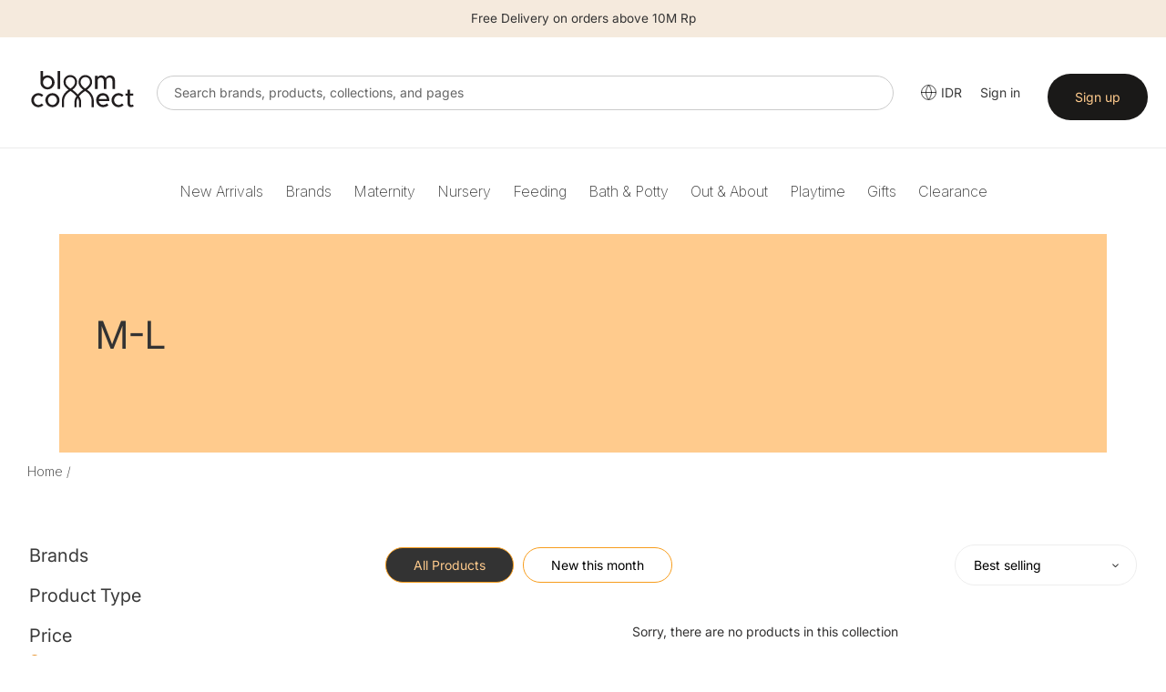

--- FILE ---
content_type: text/html; charset=utf-8
request_url: https://bloomconnect.co.id/collections/m-l
body_size: 50565
content:


  
<!doctype html>
  <html class="no-js" lang="en">
    <head>
      
      <meta charset="utf-8">
      <meta http-equiv="X-UA-Compatible" content="IE=edge,chrome=1">
      <meta name="viewport" content="width=device-width,initial-scale=1">
      <meta name="theme-color" content="#333333">
    
      <link rel="preconnect" href="https://cdn.shopify.com" crossorigin>
      <link rel="preconnect" href="https://fonts.shopify.com" crossorigin>
      <link href="https://fonts.googleapis.com/css2?family=Inter:ital,opsz,wght@0,14..32,100..900;1,14..32,100..900&display=swap" rel="stylesheet">
      <link rel="preconnect" href="https://monorail-edge.shopifysvc.com"><link rel="preload" href="//bloomconnect.co.id/cdn/shop/t/5/assets/theme.css?v=66485500747712120861766132113" as="style">
      
      <link rel="preload" as="font" href="//bloomconnect.co.id/cdn/fonts/inter/inter_n4.b2a3f24c19b4de56e8871f609e73ca7f6d2e2bb9.woff2" type="font/woff2" crossorigin>
      <link rel="preload" as="font" href="//bloomconnect.co.id/cdn/fonts/inter/inter_n4.b2a3f24c19b4de56e8871f609e73ca7f6d2e2bb9.woff2" type="font/woff2" crossorigin>
      <link rel="preload" as="font" href="//bloomconnect.co.id/cdn/fonts/inter/inter_n7.02711e6b374660cfc7915d1afc1c204e633421e4.woff2" type="font/woff2" crossorigin>
      <!--<link rel="preload" href="//bloomconnect.co.id/cdn/shop/t/5/assets/theme.js?v=34108032162930193061741830592" as="script">-->
      <!--<link rel="preload" href="//bloomconnect.co.id/cdn/shop/t/5/assets/lazysizes.js?v=63098554868324070131741830591" as="script">-->
      <script type="text/javascript" src="//bloomconnect.co.id/cdn/shop/t/5/assets/jquery-3.2.1.min.js?v=131655691665193987771741830591"></script>
      
      
      <link href="//bloomconnect.co.id/cdn/shop/t/5/assets/mmenu.css?v=154332642195486234721741830592" rel="stylesheet">
      <link href="//bloomconnect.co.id/cdn/shop/t/5/assets/menu.css?v=107925994431538011161741830592" rel="stylesheet">
      <!-- <link href="//bloomconnect.co.id/cdn/shop/t/5/assets/slick-theme.css?v=92591523383718280461741830592" rel="stylesheet"> -->
      <link href="//bloomconnect.co.id/cdn/shop/t/5/assets/custom.css?v=126696030895767098771741830591" rel="stylesheet">
     
      
      <link href="//bloomconnect.co.id/cdn/shop/t/5/assets/owl.carousel.css?v=22527888400613669681741830592" rel="stylesheet">
      <link href="//bloomconnect.co.id/cdn/shop/t/5/assets/owl.theme.css?v=26972935624028443691741830592" rel="stylesheet">


        <script src="https://code.jquery.com/jquery-2.2.0.min.js" type="text/javascript"></script>
  <script src="//bloomconnect.co.id/cdn/shop/t/5/assets/bc-slick.js?v=18270799639888039791741830590" type="text/javascript" charset="utf-8"></script>
      <link rel="stylesheet" type="text/css" href="//bloomconnect.co.id/cdn/shop/t/5/assets/bc-slick.css?v=98340474046176884051741830590">
      <link rel="stylesheet" type="text/css" href="//bloomconnect.co.id/cdn/shop/t/5/assets/bc-slick-theme.css?v=50389459487665970981741830590">

       <link rel="stylesheet" type="text/css" href="//cdn.jsdelivr.net/jquery.slick/1.6.0/slick.css"/>
      
      <script type="text/javascript">
          window.algolia_prefix = 'bbcsg_';
          
            window.algolia_lang = 'EN';
          
    
          var algolia_currency_code = "IDR ";
      </script>
    
      <link rel="preload" href="https://use.fontawesome.com/releases/v5.15.4/css/all.css" as="style" onload="this.onload=null;this.rel='stylesheet'"><link rel="canonical" href="https://bloomconnect.co.id/collections/m-l"><link rel="shortcut icon" href="//bloomconnect.co.id/cdn/shop/files/Bloom_Connect_Fav_32x32.png?v=1753072424" type="image/png"><title>M-L
&ndash; Bloom Connect ID</title><!-- /snippets/social-meta-tags.liquid -->




<meta property="og:site_name" content="Bloom Connect ID">
<meta property="og:url" content="https://bloomconnect.co.id/collections/m-l">
<meta property="og:title" content="M-L">
<meta property="og:type" content="product.group">
<meta property="og:description" content="Bloom Connect ID">





<meta name="twitter:card" content="summary_large_image">
<meta name="twitter:title" content="M-L">
<meta name="twitter:description" content="Bloom Connect ID">

      
<style data-shopify>
:root {
    --color-text: #3a3a3a;
    --color-text-rgb: 58, 58, 58;
    --color-body-text: #333232;
    --color-sale-text: #EA0606;
    --color-small-button-text-border: #333333;
    --color-text-field: #ffffff;
    --color-text-field-text: #000000;
    --color-text-field-text-rgb: 0, 0, 0;

    --color-btn-primary: #333333;
    --color-btn-primary-darker: #1a1a1a;
    --color-btn-primary-text: #ffcb8d;

    --color-blankstate: rgba(51, 50, 50, 0.35);
    --color-blankstate-border: rgba(51, 50, 50, 0.2);
    --color-blankstate-background: rgba(51, 50, 50, 0.1);

    --color-text-focus:#606060;
    --color-overlay-text-focus:#e6e6e6;
    --color-btn-primary-focus:#595959;
    --color-btn-social-focus:#d2d2d2;
    --color-small-button-text-border-focus:#595959;
    --predictive-search-focus:#f2f2f2;

    --color-body: #ffffff;
    --color-bg: #ffffff;
    --color-bg-rgb: 255, 255, 255;
    --color-bg-alt: rgba(51, 50, 50, 0.05);
    --color-bg-currency-selector: rgba(51, 50, 50, 0.2);

    --color-overlay-title-text: #ffffff;
    --color-image-overlay: #685858;
    --color-image-overlay-rgb: 104, 88, 88;--opacity-image-overlay: 0.4;--hover-overlay-opacity: 0.8;

    --color-border: #ebebeb;
    --color-border-form: #cccccc;
    --color-border-form-darker: #b3b3b3;

    --svg-select-icon: url(//bloomconnect.co.id/cdn/shop/t/5/assets/ico-select.svg?v=29003672709104678581741830591);
    --slick-img-url: url(//bloomconnect.co.id/cdn/shop/t/5/assets/ajax-loader.gif?v=41356863302472015721741830590);

    --font-weight-body--bold: 700;
    --font-weight-body--bolder: 700;

    --font-stack-header: Inter, sans-serif;
    --font-style-header: normal;
    --font-weight-header: 400;

    --font-stack-body: Inter, sans-serif;
    --font-style-body: normal;
    --font-weight-body: 400;

    --font-size-header: 26;

    --font-size-base: 14;

    --font-h1-desktop: 35;
    --font-h1-mobile: 32;
    --font-h2-desktop: 20;
    --font-h2-mobile: 18;
    --font-h3-mobile: 20;
    --font-h4-desktop: 17;
    --font-h4-mobile: 15;
    --font-h5-desktop: 15;
    --font-h5-mobile: 13;
    --font-h6-desktop: 14;
    --font-h6-mobile: 12;

    --font-mega-title-large-desktop: 65;

    --font-rich-text-large: 16;
    --font-rich-text-small: 12;

    
--color-video-bg: #f2f2f2;

    
    --global-color-image-loader-primary: rgba(58, 58, 58, 0.06);
    --global-color-image-loader-secondary: rgba(58, 58, 58, 0.12);
  }
</style>

    
      <style>*,::after,::before{box-sizing:border-box}body{margin:0}body,html{background-color:var(--color-body)}body,button{font-size:calc(var(--font-size-base) * 1px);font-family:var(--font-stack-body);font-style:var(--font-style-body);font-weight:var(--font-weight-body);color:var(--color-text);line-height:1.5}body,button{-webkit-font-smoothing:antialiased;-webkit-text-size-adjust:100%}.border-bottom{border-bottom:1px solid var(--color-border)}.btn--link{background-color:transparent;border:0;margin:0;color:var(--color-text);text-align:left}.text-right{text-align:right}.icon{display:inline-block;width:20px;height:20px;vertical-align:middle;fill:currentColor}.icon__fallback-text,.visually-hidden{position:absolute!important;overflow:hidden;clip:rect(0 0 0 0);height:1px;width:1px;margin:-1px;padding:0;border:0}svg.icon:not(.icon--full-color) circle,svg.icon:not(.icon--full-color) ellipse,svg.icon:not(.icon--full-color) g,svg.icon:not(.icon--full-color) line,svg.icon:not(.icon--full-color) path,svg.icon:not(.icon--full-color) polygon,svg.icon:not(.icon--full-color) polyline,svg.icon:not(.icon--full-color) rect,symbol.icon:not(.icon--full-color) circle,symbol.icon:not(.icon--full-color) ellipse,symbol.icon:not(.icon--full-color) g,symbol.icon:not(.icon--full-color) line,symbol.icon:not(.icon--full-color) path,symbol.icon:not(.icon--full-color) polygon,symbol.icon:not(.icon--full-color) polyline,symbol.icon:not(.icon--full-color) rect{fill:inherit;stroke:inherit}li{list-style:none}.list--inline{padding:0;margin:0}.list--inline>li{display:inline-block;margin-bottom:0;vertical-align:middle}a{color:var(--color-text);text-decoration:none}.h1,.h2,h1,h2{margin:0 0 17.5px;font-family:var(--font-stack-header);font-style:var(--font-style-header);font-weight:var(--font-weight-header);line-height:1.2;overflow-wrap:break-word;word-wrap:break-word}.h1 a,.h2 a,h1 a,h2 a{color:inherit;text-decoration:none;font-weight:inherit}.h1,h1{font-size:calc(((var(--font-h1-desktop))/ (var(--font-size-base))) * 1em);text-transform:none;letter-spacing:0}@media only screen and (max-width:749px){.h1,h1{font-size:calc(((var(--font-h1-mobile))/ (var(--font-size-base))) * 1em)}}.h2,h2{font-size:calc(((var(--font-h2-desktop))/ (var(--font-size-base))) * 1em);text-transform:uppercase;letter-spacing:.1em}@media only screen and (max-width:749px){.h2,h2{font-size:calc(((var(--font-h2-mobile))/ (var(--font-size-base))) * 1em)}}p{color:var(--color-body-text);margin:0 0 19.44444px}@media only screen and (max-width:749px){p{font-size:calc(((var(--font-size-base) - 1)/ (var(--font-size-base))) * 1em)}}p:last-child{margin-bottom:0}@media only screen and (max-width:749px){.small--hide{display:none!important}}.grid{list-style:none;margin:0;padding:0;margin-left:-30px}.grid::after{content:'';display:table;clear:both}@media only screen and (max-width:749px){.grid{margin-left:0px}}.grid::after{content:'';display:table;clear:both}.grid--no-gutters{margin-left:0}.grid--no-gutters .grid__item{padding-left:0}.grid--table{display:table;table-layout:fixed;width:100%}.grid--table>.grid__item{float:none;display:table-cell;vertical-align:middle}.grid__item{float:left;padding-left:30px;width:100%}@media only screen and (max-width:749px){.grid__item{padding-left:22px}}.grid__item[class*="--push"]{position:relative}@media only screen and (min-width:750px){.medium-up--one-quarter{width:25%}.medium-up--push-one-third{width:33.33%}.medium-up--one-half{width:50%}.medium-up--push-one-third{left:33.33%;position:relative}}.site-header{position:relative;background-color:var(--color-body)}@media only screen and (max-width:749px){.site-header{border-bottom:1px solid var(--color-border)}}@media only screen and (min-width:750px){.site-header{padding:0 55px}.site-header.logo--center{padding-top:30px}}.site-header__logo{margin:15px 0}.logo-align--center .site-header__logo{text-align:center;margin:0 auto}@media only screen and (max-width:749px){.logo-align--center .site-header__logo{text-align:left;margin:15px 0}}@media only screen and (max-width:749px){.site-header__logo{padding-left:22px;text-align:left}.site-header__logo img{margin:0}}.site-header__logo-link{display:inline-block;word-break:break-word}@media only screen and (min-width:750px){.logo-align--center .site-header__logo-link{margin:0 auto}}.site-header__logo-image{display:block}@media only screen and (min-width:750px){.site-header__logo-image{margin:0 auto}}.site-header__logo-image img{width:100%}.site-header__logo-image--centered img{margin:0 auto}.site-header__logo img{display:block}.site-header__icons{position:relative;white-space:nowrap}@media only screen and (max-width:749px){.site-header__icons{width:auto;padding-right:13px}.site-header__icons .btn--link,.site-header__icons .site-header__cart{font-size:calc(((var(--font-size-base))/ (var(--font-size-base))) * 1em)}}.site-header__icons-wrapper{position:relative;display:-webkit-flex;display:-ms-flexbox;display:flex;width:100%;-ms-flex-align:center;-webkit-align-items:center;-moz-align-items:center;-ms-align-items:center;-o-align-items:center;align-items:center;-webkit-justify-content:flex-end;-ms-justify-content:flex-end;justify-content:flex-end}.site-header__account,.site-header__cart,.site-header__search{position:relative}.site-header__search.site-header__icon{display:none}@media only screen and (min-width:1400px){.site-header__search.site-header__icon{display:block}}.site-header__search-toggle{display:block}@media only screen and (min-width:750px){.site-header__account,.site-header__cart{padding:10px 11px}}.site-header__cart-title,.site-header__search-title{position:absolute!important;overflow:hidden;clip:rect(0 0 0 0);height:1px;width:1px;margin:-1px;padding:0;border:0;display:block;vertical-align:middle}.site-header__cart-title{margin-right:3px}.site-header__cart-count{display:flex;align-items:center;justify-content:center;position:absolute;right:.4rem;top:.2rem;font-weight:700;background-color:var(--color-btn-primary);color:var(--color-btn-primary-text);border-radius:50%;min-width:1em;height:1em}.site-header__cart-count span{font-family:HelveticaNeue,"Helvetica Neue",Helvetica,Arial,sans-serif;font-size:calc(11em / 16);line-height:1}@media only screen and (max-width:749px){.site-header__cart-count{top:calc(7em / 16);right:0;border-radius:50%;min-width:calc(19em / 16);height:calc(19em / 16)}}@media only screen and (max-width:749px){.site-header__cart-count span{padding:.25em calc(6em / 16);font-size:12px}}.site-header__menu{display:none}@media only screen and (max-width:749px){.site-header__icon{display:inline-block;vertical-align:middle;padding:10px 11px;margin:0}}@media only screen and (min-width:750px){.site-header__icon .icon-search{margin-right:3px}}.announcement-bar{z-index:10;position:relative;text-align:center;border-bottom:1px solid transparent;padding:2px}.announcement-bar__link{display:block}.announcement-bar__message{display:block;padding:11px 22px;font-size:calc(((16)/ (var(--font-size-base))) * 1em);font-weight:var(--font-weight-header)}@media only screen and (min-width:750px){.announcement-bar__message{padding-left:55px;padding-right:55px}}.site-nav{position:relative;padding:0;text-align:center;margin:25px 0}.site-nav a{padding:3px 10px}.site-nav__link{display:block;white-space:nowrap}.site-nav--centered .site-nav__link{padding-top:0}.site-nav__link .icon-chevron-down{width:calc(8em / 16);height:calc(8em / 16);margin-left:.5rem}.site-nav__label{border-bottom:1px solid transparent}.site-nav__link--active .site-nav__label{border-bottom-color:var(--color-text)}.site-nav__link--button{border:none;background-color:transparent;padding:3px 10px}.site-header__mobile-nav{z-index:11;position:relative;background-color:var(--color-body)}@media only screen and (max-width:749px){.site-header__mobile-nav{display:-webkit-flex;display:-ms-flexbox;display:flex;width:100%;-ms-flex-align:center;-webkit-align-items:center;-moz-align-items:center;-ms-align-items:center;-o-align-items:center;align-items:center}}.mobile-nav--open .icon-close{display:none}.main-content{opacity:0}.main-content .shopify-section{display:none}.main-content .shopify-section:first-child{display:inherit}.critical-hidden{display:none}</style>
    
      <script>
        window.performance.mark('debut:theme_stylesheet_loaded.start');
    
        function onLoadStylesheet() {
          performance.mark('debut:theme_stylesheet_loaded.end');
          performance.measure('debut:theme_stylesheet_loaded', 'debut:theme_stylesheet_loaded.start', 'debut:theme_stylesheet_loaded.end');
    
          var url = "//bloomconnect.co.id/cdn/shop/t/5/assets/theme.css?v=66485500747712120861766132113";
          var link = document.querySelector('link[href="' + url + '"]');
          link.loaded = true;
          link.dispatchEvent(new Event('load'));
        }
      
        var current_currency ='SGD';
        var currency_value = '1';
        
        // used to dynamically pull in the menu from BBC server
        document.include = function (url) {
         if ('undefined' == typeof(url)) return false;
         var p,rnd;
         if (document.all){
           // For IE, create an ActiveX Object instance
           p = new ActiveXObject("Microsoft.XMLHTTP");
         }
         else {
           // For mozilla, create an instance of XMLHttpRequest.
           p = new XMLHttpRequest();
         }
         // Prevent browsers from caching the included page
         // by appending a random  number (optional)
         rnd = Math.random().toString().substring(2);
         url = url.indexOf('?')>-1 ? url+'&rnd='+rnd : url+'?rnd='+rnd;
         // Open the url and write out the response
         p.open("GET",url,false);
         p.send(null);
         document.write( p.responseText );
        }
      </script>
    
      <link rel="stylesheet" href="//bloomconnect.co.id/cdn/shop/t/5/assets/theme.css?v=66485500747712120861766132113" type="text/css" media="print" onload="this.media='all';onLoadStylesheet()">
    
      <style>
        @font-face {
  font-family: Inter;
  font-weight: 400;
  font-style: normal;
  font-display: swap;
  src: url("//bloomconnect.co.id/cdn/fonts/inter/inter_n4.b2a3f24c19b4de56e8871f609e73ca7f6d2e2bb9.woff2") format("woff2"),
       url("//bloomconnect.co.id/cdn/fonts/inter/inter_n4.af8052d517e0c9ffac7b814872cecc27ae1fa132.woff") format("woff");
}

        @font-face {
  font-family: Inter;
  font-weight: 400;
  font-style: normal;
  font-display: swap;
  src: url("//bloomconnect.co.id/cdn/fonts/inter/inter_n4.b2a3f24c19b4de56e8871f609e73ca7f6d2e2bb9.woff2") format("woff2"),
       url("//bloomconnect.co.id/cdn/fonts/inter/inter_n4.af8052d517e0c9ffac7b814872cecc27ae1fa132.woff") format("woff");
}

        @font-face {
  font-family: Inter;
  font-weight: 700;
  font-style: normal;
  font-display: swap;
  src: url("//bloomconnect.co.id/cdn/fonts/inter/inter_n7.02711e6b374660cfc7915d1afc1c204e633421e4.woff2") format("woff2"),
       url("//bloomconnect.co.id/cdn/fonts/inter/inter_n7.6dab87426f6b8813070abd79972ceaf2f8d3b012.woff") format("woff");
}

        @font-face {
  font-family: Inter;
  font-weight: 700;
  font-style: normal;
  font-display: swap;
  src: url("//bloomconnect.co.id/cdn/fonts/inter/inter_n7.02711e6b374660cfc7915d1afc1c204e633421e4.woff2") format("woff2"),
       url("//bloomconnect.co.id/cdn/fonts/inter/inter_n7.6dab87426f6b8813070abd79972ceaf2f8d3b012.woff") format("woff");
}

        @font-face {
  font-family: Inter;
  font-weight: 400;
  font-style: italic;
  font-display: swap;
  src: url("//bloomconnect.co.id/cdn/fonts/inter/inter_i4.feae1981dda792ab80d117249d9c7e0f1017e5b3.woff2") format("woff2"),
       url("//bloomconnect.co.id/cdn/fonts/inter/inter_i4.62773b7113d5e5f02c71486623cf828884c85c6e.woff") format("woff");
}

        @font-face {
  font-family: Inter;
  font-weight: 700;
  font-style: italic;
  font-display: swap;
  src: url("//bloomconnect.co.id/cdn/fonts/inter/inter_i7.b377bcd4cc0f160622a22d638ae7e2cd9b86ea4c.woff2") format("woff2"),
       url("//bloomconnect.co.id/cdn/fonts/inter/inter_i7.7c69a6a34e3bb44fcf6f975857e13b9a9b25beb4.woff") format("woff");
}

      </style>
    
      <script>
        var theme = {
          breakpoints: {
            medium: 750,
            large: 990,
            widescreen: 1400
          },
          strings: {
            addToCart: "Add to cart",
            soldOut: "COMING SOON",
            unavailable: "Unavailable",
            regularPrice: "Regular price",
            salePrice: "Sale price",
            sale: "Sale",
            fromLowestPrice: "from [price]",
            vendor: "Vendor",
            showMore: "Show More",
            showLess: "Show Less",
            searchFor: "Search for",
            addressError: "Error looking up that address",
            addressNoResults: "No results for that address",
            addressQueryLimit: "You have exceeded the Google API usage limit. Consider upgrading to a \u003ca href=\"https:\/\/developers.google.com\/maps\/premium\/usage-limits\"\u003ePremium Plan\u003c\/a\u003e.",
            authError: "There was a problem authenticating your Google Maps account.",
            newWindow: "Opens in a new window.",
            external: "Opens external website.",
            newWindowExternal: "Opens external website in a new window.",
            removeLabel: "Remove [product]",
            update: "Update",
            quantity: "Quantity",
            discountedTotal: "Discounted total",
            regularTotal: "Regular total",
            priceColumn: "See Price column for discount details.",
            quantityMinimumMessage: "Quantity must be 1 or more",
            cartError: "There was an error while updating your cart. Please try again.",
            removedItemMessage: "Removed \u003cspan class=\"cart__removed-product-details\"\u003e([quantity]) [link]\u003c\/span\u003e from your cart.",
            unitPrice: "Unit price",
            unitPriceSeparator: "per",
            oneCartCount: "1 item",
            otherCartCount: "[count] items",
            quantityLabel: "Quantity: [count]",
            products: "Products",
            loading: "Loading",
            number_of_results: "[result_number] of [results_count]",
            number_of_results_found: "[results_count] results found",
            one_result_found: "1 result found"
          },
          moneyFormat: "Rp{{amount}}",
          moneyFormatWithCurrency: "Rp{{amount_with_comma_separator}}",
          settings: {
            predictiveSearchEnabled: false,
            predictiveSearchShowPrice: true,
            predictiveSearchShowVendor: true
          },
          stylesheet: "//bloomconnect.co.id/cdn/shop/t/5/assets/theme.css?v=66485500747712120861766132113"
        }
    
        document.documentElement.className = document.documentElement.className.replace('no-js', 'js');
      </script><script src="//ajax.googleapis.com/ajax/libs/jquery/1.11.0/jquery.min.js" type="text/javascript"></script>
      <script src="//bloomconnect.co.id/cdn/shop/t/5/assets/theme.js?v=34108032162930193061741830592" defer="defer"></script>
      <script src="//bloomconnect.co.id/cdn/shop/t/5/assets/lazysizes.js?v=63098554868324070131741830591" async="async"></script>
      <script src="//bloomconnect.co.id/cdn/shop/t/5/assets/bc-slick.js?v=18270799639888039791741830590" type="text/javascript" charset="utf-8"></script>
      <script src="//bloomconnect.co.id/cdn/shop/t/5/assets/owl.carousel.min.js?v=25240053224860020571741830592"></script>
      
      <script type="text/javascript">
        if (window.MSInputMethodContext && document.documentMode) {
          var scripts = document.getElementsByTagName('script')[0];
          var polyfill = document.createElement("script");
          polyfill.defer = true;
          polyfill.src = "//bloomconnect.co.id/cdn/shop/t/5/assets/ie11CustomProperties.min.js?v=146208399201472936201741830591";
    
          scripts.parentNode.insertBefore(polyfill, scripts);
        }
      </script>
    
        <script>

        jQuery(window).on("load", function(){

         $('.top-picks .btn.new-add-to-cart, .search-page .btn.new-add-to-cart, .collection-main .btn.new-add-to-cart ').on("click",function(e){

             e.preventDefault();
             $(this).html('<img src="https://cdn.shopify.com/s/files/1/0865/9809/1054/files/add_loading.gif?v=1710735777" height="14" width="14" />');
             var product_id = $(this).closest("form").children(".variant-id").val();
             var product_title = $.trim($(this).parents(".product-card").find(".product-card__title").text());
             var product_qty = $(this).closest("form").find("#quantity").val();
         
           let formData = {
             'items': [{
              'id': product_id,
              'quantity': product_qty
              }]
            };
           
            fetch(window.Shopify.routes.root + 'cart/add.js', {
              method: 'POST',
              headers: {
                'Content-Type': 'application/json'
              },
              body: JSON.stringify(formData)
            })
    
            .then(response => {
       
                  $(this).html('<i class="fa fa-check-circle add-cart-check" style="font-size:14px;"></i>');
                  $('.btn-'+product_id).addClass("item-added"); 

                  //
                 $.getJSON(window.Shopify.routes.root + 'cart.js', function(cart) {
                    const itemCount = cart.item_count;
                    console.log('Cart Count:', itemCount);
                    $('#CartCount [data-cart-count]').text(itemCount);
                  });
                              
                 $('.btn-'+product_id).removeClass("item-added");
                  $('.btn-'+product_id).html('<span data-add-to-cart-text>Add to cart</span>');
    
              //console.log(response.json());
              
            })
            .catch((error) => {
              console.error('Error:', error);
            });
          });
       $('.cart-popup__dismiss-button, .cart-popup__close').on("click",function(){
        $('.cart-popup-wrapper').addClass("cart-popup-wrapper--hidden");
      });


      // Detect current domain once
      const CURRENT_DOMAIN = window.location.origin; // e.g. "https://bloomconnect.co.id"

      // ✅ Helper: get numeric variant price from form
      function getVariantPrice($form) {
        // Works if .variant-price is an <input> OR a text element
        const raw =
          $form.find('.variant-price').val() ||
          $form.find('.variant-price').text() ||
          '';

        const num = parseFloat(raw.replace(/[^\d.]/g, '')); // strip currency etc

        return isNaN(num) ? 0 : num;
      }

      // ✅ Helper: format total based on domain
      function formatTotal(amount) {
        if (CURRENT_DOMAIN === 'https://bloomconnect.co.id') {
          // No decimals for .co.id
          return amount.toLocaleString('en-US', {
            minimumFractionDigits: 0,
            maximumFractionDigits: 0,
          });
        }

        // All other domains: 2 decimals
        return amount.toLocaleString('en-US', {
          minimumFractionDigits: 2,
          maximumFractionDigits: 2,
        });
      }

      /* ======================
        PLUS button
      ====================== */
      $('.adjust-qty-btn.plus').on('click', function () {
        const $form = $(this).closest('form');
        const $qtyInput = $(this).prev();

        const variantMaxStock =
          parseInt($form.find('[name="v_stock"]').val(), 10) || 0;
        const variantPrice = getVariantPrice($form);
        const currentQty = parseInt($qtyInput.val(), 10) || 0;

        if (currentQty < variantMaxStock) {
          const newQty = currentQty + 1;
          $qtyInput.val(newQty);

          const total = newQty * variantPrice;
          const formatted = formatTotal(total);

          $(this)
            .closest('.quantity-wrap')
            .find('.adjust-price')
            .text(`$${formatted}`);
        } else {
          alert('Maximum quantity reached');
        }
      });

      /* ======================
        MINUS button
      ====================== */
      $('.adjust-qty-btn.minus').on('click', function () {
        const $form = $(this).closest('form');
        const $qtyInput = $(this).next();
        const variantPrice = getVariantPrice($form);

        let currentQty = parseInt($qtyInput.val(), 10) || 1;

        if (currentQty > 1) {
          currentQty = currentQty - 1;
          $qtyInput.val(currentQty);

          const total = currentQty * variantPrice;
          const formatted = formatTotal(total);

          $(this)
            .closest('.quantity-wrap')
            .find('.adjust-price')
            .text(`$${formatted}`);
        }
      });

      /* ======================
        Manual quantity input
      ====================== */
      $('.quantity-wrap').on('keyup', '#quantity', function () {
        const $form = $(this).closest('form');
        const variantPrice = getVariantPrice($form);
        const quantity = parseInt($(this).val(), 10) || 0;

        const total = quantity * variantPrice;
        const formatted = formatTotal(total);

        $(this)
          .closest('.quantity-wrap')
          .find('.adjust-price')
          .text(`$${formatted}`);
      });

      
    });
    </script>
      
      
      
      <script>window.performance && window.performance.mark && window.performance.mark('shopify.content_for_header.start');</script><meta id="shopify-digital-wallet" name="shopify-digital-wallet" content="/46777794714/digital_wallets/dialog">
<link rel="alternate" type="application/atom+xml" title="Feed" href="/collections/m-l.atom" />
<link rel="alternate" type="application/json+oembed" href="https://bloomconnect.co.id/collections/m-l.oembed">
<script async="async" src="/checkouts/internal/preloads.js?locale=en-ID"></script>
<script id="shopify-features" type="application/json">{"accessToken":"60675b9776c2b76de9883da4206eef4e","betas":["rich-media-storefront-analytics"],"domain":"bloomconnect.co.id","predictiveSearch":true,"shopId":46777794714,"locale":"en"}</script>
<script>var Shopify = Shopify || {};
Shopify.shop = "bloomconnectid.myshopify.com";
Shopify.locale = "en";
Shopify.currency = {"active":"IDR","rate":"1.0"};
Shopify.country = "ID";
Shopify.theme = {"name":"BCID Theme 2.1","id":148774584537,"schema_name":"Debut","schema_version":"17.8.0","theme_store_id":null,"role":"main"};
Shopify.theme.handle = "null";
Shopify.theme.style = {"id":null,"handle":null};
Shopify.cdnHost = "bloomconnect.co.id/cdn";
Shopify.routes = Shopify.routes || {};
Shopify.routes.root = "/";</script>
<script type="module">!function(o){(o.Shopify=o.Shopify||{}).modules=!0}(window);</script>
<script>!function(o){function n(){var o=[];function n(){o.push(Array.prototype.slice.apply(arguments))}return n.q=o,n}var t=o.Shopify=o.Shopify||{};t.loadFeatures=n(),t.autoloadFeatures=n()}(window);</script>
<script id="shop-js-analytics" type="application/json">{"pageType":"collection"}</script>
<script defer="defer" async type="module" src="//bloomconnect.co.id/cdn/shopifycloud/shop-js/modules/v2/client.init-shop-cart-sync_BT-GjEfc.en.esm.js"></script>
<script defer="defer" async type="module" src="//bloomconnect.co.id/cdn/shopifycloud/shop-js/modules/v2/chunk.common_D58fp_Oc.esm.js"></script>
<script defer="defer" async type="module" src="//bloomconnect.co.id/cdn/shopifycloud/shop-js/modules/v2/chunk.modal_xMitdFEc.esm.js"></script>
<script type="module">
  await import("//bloomconnect.co.id/cdn/shopifycloud/shop-js/modules/v2/client.init-shop-cart-sync_BT-GjEfc.en.esm.js");
await import("//bloomconnect.co.id/cdn/shopifycloud/shop-js/modules/v2/chunk.common_D58fp_Oc.esm.js");
await import("//bloomconnect.co.id/cdn/shopifycloud/shop-js/modules/v2/chunk.modal_xMitdFEc.esm.js");

  window.Shopify.SignInWithShop?.initShopCartSync?.({"fedCMEnabled":true,"windoidEnabled":true});

</script>
<script>(function() {
  var isLoaded = false;
  function asyncLoad() {
    if (isLoaded) return;
    isLoaded = true;
    var urls = ["https:\/\/instagram.pinatropical.com\/insta.js?shop=bloomconnectid.myshopify.com","https:\/\/formbuilder.hulkapps.com\/skeletopapp.js?shop=bloomconnectid.myshopify.com","https:\/\/cdn.recovermycart.com\/scripts\/keepcart\/CartJS.min.js?shop=bloomconnectid.myshopify.com\u0026shop=bloomconnectid.myshopify.com","\/\/app.backinstock.org\/widget\/28362_1675165910.js?category=bis\u0026v=6\u0026shop=bloomconnectid.myshopify.com"];
    for (var i = 0; i < urls.length; i++) {
      var s = document.createElement('script');
      s.type = 'text/javascript';
      s.async = true;
      s.src = urls[i];
      var x = document.getElementsByTagName('script')[0];
      x.parentNode.insertBefore(s, x);
    }
  };
  if(window.attachEvent) {
    window.attachEvent('onload', asyncLoad);
  } else {
    window.addEventListener('load', asyncLoad, false);
  }
})();</script>
<script id="__st">var __st={"a":46777794714,"offset":25200,"reqid":"4eb49cca-546d-4aec-a0bc-809c144c517a-1769268487","pageurl":"bloomconnect.co.id\/collections\/m-l","u":"59e704616026","p":"collection","rtyp":"collection","rid":216767430810};</script>
<script>window.ShopifyPaypalV4VisibilityTracking = true;</script>
<script id="captcha-bootstrap">!function(){'use strict';const t='contact',e='account',n='new_comment',o=[[t,t],['blogs',n],['comments',n],[t,'customer']],c=[[e,'customer_login'],[e,'guest_login'],[e,'recover_customer_password'],[e,'create_customer']],r=t=>t.map((([t,e])=>`form[action*='/${t}']:not([data-nocaptcha='true']) input[name='form_type'][value='${e}']`)).join(','),a=t=>()=>t?[...document.querySelectorAll(t)].map((t=>t.form)):[];function s(){const t=[...o],e=r(t);return a(e)}const i='password',u='form_key',d=['recaptcha-v3-token','g-recaptcha-response','h-captcha-response',i],f=()=>{try{return window.sessionStorage}catch{return}},m='__shopify_v',_=t=>t.elements[u];function p(t,e,n=!1){try{const o=window.sessionStorage,c=JSON.parse(o.getItem(e)),{data:r}=function(t){const{data:e,action:n}=t;return t[m]||n?{data:e,action:n}:{data:t,action:n}}(c);for(const[e,n]of Object.entries(r))t.elements[e]&&(t.elements[e].value=n);n&&o.removeItem(e)}catch(o){console.error('form repopulation failed',{error:o})}}const l='form_type',E='cptcha';function T(t){t.dataset[E]=!0}const w=window,h=w.document,L='Shopify',v='ce_forms',y='captcha';let A=!1;((t,e)=>{const n=(g='f06e6c50-85a8-45c8-87d0-21a2b65856fe',I='https://cdn.shopify.com/shopifycloud/storefront-forms-hcaptcha/ce_storefront_forms_captcha_hcaptcha.v1.5.2.iife.js',D={infoText:'Protected by hCaptcha',privacyText:'Privacy',termsText:'Terms'},(t,e,n)=>{const o=w[L][v],c=o.bindForm;if(c)return c(t,g,e,D).then(n);var r;o.q.push([[t,g,e,D],n]),r=I,A||(h.body.append(Object.assign(h.createElement('script'),{id:'captcha-provider',async:!0,src:r})),A=!0)});var g,I,D;w[L]=w[L]||{},w[L][v]=w[L][v]||{},w[L][v].q=[],w[L][y]=w[L][y]||{},w[L][y].protect=function(t,e){n(t,void 0,e),T(t)},Object.freeze(w[L][y]),function(t,e,n,w,h,L){const[v,y,A,g]=function(t,e,n){const i=e?o:[],u=t?c:[],d=[...i,...u],f=r(d),m=r(i),_=r(d.filter((([t,e])=>n.includes(e))));return[a(f),a(m),a(_),s()]}(w,h,L),I=t=>{const e=t.target;return e instanceof HTMLFormElement?e:e&&e.form},D=t=>v().includes(t);t.addEventListener('submit',(t=>{const e=I(t);if(!e)return;const n=D(e)&&!e.dataset.hcaptchaBound&&!e.dataset.recaptchaBound,o=_(e),c=g().includes(e)&&(!o||!o.value);(n||c)&&t.preventDefault(),c&&!n&&(function(t){try{if(!f())return;!function(t){const e=f();if(!e)return;const n=_(t);if(!n)return;const o=n.value;o&&e.removeItem(o)}(t);const e=Array.from(Array(32),(()=>Math.random().toString(36)[2])).join('');!function(t,e){_(t)||t.append(Object.assign(document.createElement('input'),{type:'hidden',name:u})),t.elements[u].value=e}(t,e),function(t,e){const n=f();if(!n)return;const o=[...t.querySelectorAll(`input[type='${i}']`)].map((({name:t})=>t)),c=[...d,...o],r={};for(const[a,s]of new FormData(t).entries())c.includes(a)||(r[a]=s);n.setItem(e,JSON.stringify({[m]:1,action:t.action,data:r}))}(t,e)}catch(e){console.error('failed to persist form',e)}}(e),e.submit())}));const S=(t,e)=>{t&&!t.dataset[E]&&(n(t,e.some((e=>e===t))),T(t))};for(const o of['focusin','change'])t.addEventListener(o,(t=>{const e=I(t);D(e)&&S(e,y())}));const B=e.get('form_key'),M=e.get(l),P=B&&M;t.addEventListener('DOMContentLoaded',(()=>{const t=y();if(P)for(const e of t)e.elements[l].value===M&&p(e,B);[...new Set([...A(),...v().filter((t=>'true'===t.dataset.shopifyCaptcha))])].forEach((e=>S(e,t)))}))}(h,new URLSearchParams(w.location.search),n,t,e,['guest_login'])})(!0,!0)}();</script>
<script integrity="sha256-4kQ18oKyAcykRKYeNunJcIwy7WH5gtpwJnB7kiuLZ1E=" data-source-attribution="shopify.loadfeatures" defer="defer" src="//bloomconnect.co.id/cdn/shopifycloud/storefront/assets/storefront/load_feature-a0a9edcb.js" crossorigin="anonymous"></script>
<script data-source-attribution="shopify.dynamic_checkout.dynamic.init">var Shopify=Shopify||{};Shopify.PaymentButton=Shopify.PaymentButton||{isStorefrontPortableWallets:!0,init:function(){window.Shopify.PaymentButton.init=function(){};var t=document.createElement("script");t.src="https://bloomconnect.co.id/cdn/shopifycloud/portable-wallets/latest/portable-wallets.en.js",t.type="module",document.head.appendChild(t)}};
</script>
<script data-source-attribution="shopify.dynamic_checkout.buyer_consent">
  function portableWalletsHideBuyerConsent(e){var t=document.getElementById("shopify-buyer-consent"),n=document.getElementById("shopify-subscription-policy-button");t&&n&&(t.classList.add("hidden"),t.setAttribute("aria-hidden","true"),n.removeEventListener("click",e))}function portableWalletsShowBuyerConsent(e){var t=document.getElementById("shopify-buyer-consent"),n=document.getElementById("shopify-subscription-policy-button");t&&n&&(t.classList.remove("hidden"),t.removeAttribute("aria-hidden"),n.addEventListener("click",e))}window.Shopify?.PaymentButton&&(window.Shopify.PaymentButton.hideBuyerConsent=portableWalletsHideBuyerConsent,window.Shopify.PaymentButton.showBuyerConsent=portableWalletsShowBuyerConsent);
</script>
<script data-source-attribution="shopify.dynamic_checkout.cart.bootstrap">document.addEventListener("DOMContentLoaded",(function(){function t(){return document.querySelector("shopify-accelerated-checkout-cart, shopify-accelerated-checkout")}if(t())Shopify.PaymentButton.init();else{new MutationObserver((function(e,n){t()&&(Shopify.PaymentButton.init(),n.disconnect())})).observe(document.body,{childList:!0,subtree:!0})}}));
</script>
<link rel="stylesheet" media="screen" href="//bloomconnect.co.id/cdn/shop/t/5/compiled_assets/styles.css?v=1738">
<script>window.performance && window.performance.mark && window.performance.mark('shopify.content_for_header.end');</script>
    
    
    <meta name="google-site-verification" content="mZDFxEt4U1GRzz9zfzYz_32cthfGrjbBXE8pqrdxCQw"><meta name="google-site-verification" content="u9DeoG0YHmhSwPdzRTW_rHgjqPiNaJ3yafhnLNgm0Rs">
    <script src="//bloomconnect.co.id/cdn/shop/t/5/assets/backinstock.js?v=134968726920050981841765639369"></script>
    <link href="//bloomconnect.co.id/cdn/shop/t/5/assets/backinstock.css?v=66273795223364830611764662488" rel="stylesheet">

    <link href="https://monorail-edge.shopifysvc.com" rel="dns-prefetch">
<script>(function(){if ("sendBeacon" in navigator && "performance" in window) {try {var session_token_from_headers = performance.getEntriesByType('navigation')[0].serverTiming.find(x => x.name == '_s').description;} catch {var session_token_from_headers = undefined;}var session_cookie_matches = document.cookie.match(/_shopify_s=([^;]*)/);var session_token_from_cookie = session_cookie_matches && session_cookie_matches.length === 2 ? session_cookie_matches[1] : "";var session_token = session_token_from_headers || session_token_from_cookie || "";function handle_abandonment_event(e) {var entries = performance.getEntries().filter(function(entry) {return /monorail-edge.shopifysvc.com/.test(entry.name);});if (!window.abandonment_tracked && entries.length === 0) {window.abandonment_tracked = true;var currentMs = Date.now();var navigation_start = performance.timing.navigationStart;var payload = {shop_id: 46777794714,url: window.location.href,navigation_start,duration: currentMs - navigation_start,session_token,page_type: "collection"};window.navigator.sendBeacon("https://monorail-edge.shopifysvc.com/v1/produce", JSON.stringify({schema_id: "online_store_buyer_site_abandonment/1.1",payload: payload,metadata: {event_created_at_ms: currentMs,event_sent_at_ms: currentMs}}));}}window.addEventListener('pagehide', handle_abandonment_event);}}());</script>
<script id="web-pixels-manager-setup">(function e(e,d,r,n,o){if(void 0===o&&(o={}),!Boolean(null===(a=null===(i=window.Shopify)||void 0===i?void 0:i.analytics)||void 0===a?void 0:a.replayQueue)){var i,a;window.Shopify=window.Shopify||{};var t=window.Shopify;t.analytics=t.analytics||{};var s=t.analytics;s.replayQueue=[],s.publish=function(e,d,r){return s.replayQueue.push([e,d,r]),!0};try{self.performance.mark("wpm:start")}catch(e){}var l=function(){var e={modern:/Edge?\/(1{2}[4-9]|1[2-9]\d|[2-9]\d{2}|\d{4,})\.\d+(\.\d+|)|Firefox\/(1{2}[4-9]|1[2-9]\d|[2-9]\d{2}|\d{4,})\.\d+(\.\d+|)|Chrom(ium|e)\/(9{2}|\d{3,})\.\d+(\.\d+|)|(Maci|X1{2}).+ Version\/(15\.\d+|(1[6-9]|[2-9]\d|\d{3,})\.\d+)([,.]\d+|)( \(\w+\)|)( Mobile\/\w+|) Safari\/|Chrome.+OPR\/(9{2}|\d{3,})\.\d+\.\d+|(CPU[ +]OS|iPhone[ +]OS|CPU[ +]iPhone|CPU IPhone OS|CPU iPad OS)[ +]+(15[._]\d+|(1[6-9]|[2-9]\d|\d{3,})[._]\d+)([._]\d+|)|Android:?[ /-](13[3-9]|1[4-9]\d|[2-9]\d{2}|\d{4,})(\.\d+|)(\.\d+|)|Android.+Firefox\/(13[5-9]|1[4-9]\d|[2-9]\d{2}|\d{4,})\.\d+(\.\d+|)|Android.+Chrom(ium|e)\/(13[3-9]|1[4-9]\d|[2-9]\d{2}|\d{4,})\.\d+(\.\d+|)|SamsungBrowser\/([2-9]\d|\d{3,})\.\d+/,legacy:/Edge?\/(1[6-9]|[2-9]\d|\d{3,})\.\d+(\.\d+|)|Firefox\/(5[4-9]|[6-9]\d|\d{3,})\.\d+(\.\d+|)|Chrom(ium|e)\/(5[1-9]|[6-9]\d|\d{3,})\.\d+(\.\d+|)([\d.]+$|.*Safari\/(?![\d.]+ Edge\/[\d.]+$))|(Maci|X1{2}).+ Version\/(10\.\d+|(1[1-9]|[2-9]\d|\d{3,})\.\d+)([,.]\d+|)( \(\w+\)|)( Mobile\/\w+|) Safari\/|Chrome.+OPR\/(3[89]|[4-9]\d|\d{3,})\.\d+\.\d+|(CPU[ +]OS|iPhone[ +]OS|CPU[ +]iPhone|CPU IPhone OS|CPU iPad OS)[ +]+(10[._]\d+|(1[1-9]|[2-9]\d|\d{3,})[._]\d+)([._]\d+|)|Android:?[ /-](13[3-9]|1[4-9]\d|[2-9]\d{2}|\d{4,})(\.\d+|)(\.\d+|)|Mobile Safari.+OPR\/([89]\d|\d{3,})\.\d+\.\d+|Android.+Firefox\/(13[5-9]|1[4-9]\d|[2-9]\d{2}|\d{4,})\.\d+(\.\d+|)|Android.+Chrom(ium|e)\/(13[3-9]|1[4-9]\d|[2-9]\d{2}|\d{4,})\.\d+(\.\d+|)|Android.+(UC? ?Browser|UCWEB|U3)[ /]?(15\.([5-9]|\d{2,})|(1[6-9]|[2-9]\d|\d{3,})\.\d+)\.\d+|SamsungBrowser\/(5\.\d+|([6-9]|\d{2,})\.\d+)|Android.+MQ{2}Browser\/(14(\.(9|\d{2,})|)|(1[5-9]|[2-9]\d|\d{3,})(\.\d+|))(\.\d+|)|K[Aa][Ii]OS\/(3\.\d+|([4-9]|\d{2,})\.\d+)(\.\d+|)/},d=e.modern,r=e.legacy,n=navigator.userAgent;return n.match(d)?"modern":n.match(r)?"legacy":"unknown"}(),u="modern"===l?"modern":"legacy",c=(null!=n?n:{modern:"",legacy:""})[u],f=function(e){return[e.baseUrl,"/wpm","/b",e.hashVersion,"modern"===e.buildTarget?"m":"l",".js"].join("")}({baseUrl:d,hashVersion:r,buildTarget:u}),m=function(e){var d=e.version,r=e.bundleTarget,n=e.surface,o=e.pageUrl,i=e.monorailEndpoint;return{emit:function(e){var a=e.status,t=e.errorMsg,s=(new Date).getTime(),l=JSON.stringify({metadata:{event_sent_at_ms:s},events:[{schema_id:"web_pixels_manager_load/3.1",payload:{version:d,bundle_target:r,page_url:o,status:a,surface:n,error_msg:t},metadata:{event_created_at_ms:s}}]});if(!i)return console&&console.warn&&console.warn("[Web Pixels Manager] No Monorail endpoint provided, skipping logging."),!1;try{return self.navigator.sendBeacon.bind(self.navigator)(i,l)}catch(e){}var u=new XMLHttpRequest;try{return u.open("POST",i,!0),u.setRequestHeader("Content-Type","text/plain"),u.send(l),!0}catch(e){return console&&console.warn&&console.warn("[Web Pixels Manager] Got an unhandled error while logging to Monorail."),!1}}}}({version:r,bundleTarget:l,surface:e.surface,pageUrl:self.location.href,monorailEndpoint:e.monorailEndpoint});try{o.browserTarget=l,function(e){var d=e.src,r=e.async,n=void 0===r||r,o=e.onload,i=e.onerror,a=e.sri,t=e.scriptDataAttributes,s=void 0===t?{}:t,l=document.createElement("script"),u=document.querySelector("head"),c=document.querySelector("body");if(l.async=n,l.src=d,a&&(l.integrity=a,l.crossOrigin="anonymous"),s)for(var f in s)if(Object.prototype.hasOwnProperty.call(s,f))try{l.dataset[f]=s[f]}catch(e){}if(o&&l.addEventListener("load",o),i&&l.addEventListener("error",i),u)u.appendChild(l);else{if(!c)throw new Error("Did not find a head or body element to append the script");c.appendChild(l)}}({src:f,async:!0,onload:function(){if(!function(){var e,d;return Boolean(null===(d=null===(e=window.Shopify)||void 0===e?void 0:e.analytics)||void 0===d?void 0:d.initialized)}()){var d=window.webPixelsManager.init(e)||void 0;if(d){var r=window.Shopify.analytics;r.replayQueue.forEach((function(e){var r=e[0],n=e[1],o=e[2];d.publishCustomEvent(r,n,o)})),r.replayQueue=[],r.publish=d.publishCustomEvent,r.visitor=d.visitor,r.initialized=!0}}},onerror:function(){return m.emit({status:"failed",errorMsg:"".concat(f," has failed to load")})},sri:function(e){var d=/^sha384-[A-Za-z0-9+/=]+$/;return"string"==typeof e&&d.test(e)}(c)?c:"",scriptDataAttributes:o}),m.emit({status:"loading"})}catch(e){m.emit({status:"failed",errorMsg:(null==e?void 0:e.message)||"Unknown error"})}}})({shopId: 46777794714,storefrontBaseUrl: "https://bloomconnect.co.id",extensionsBaseUrl: "https://extensions.shopifycdn.com/cdn/shopifycloud/web-pixels-manager",monorailEndpoint: "https://monorail-edge.shopifysvc.com/unstable/produce_batch",surface: "storefront-renderer",enabledBetaFlags: ["2dca8a86"],webPixelsConfigList: [{"id":"436928729","configuration":"{\"config\":\"{\\\"pixel_id\\\":\\\"G-QLX6QT4ZHV\\\",\\\"gtag_events\\\":[{\\\"type\\\":\\\"purchase\\\",\\\"action_label\\\":\\\"G-QLX6QT4ZHV\\\"},{\\\"type\\\":\\\"page_view\\\",\\\"action_label\\\":\\\"G-QLX6QT4ZHV\\\"},{\\\"type\\\":\\\"view_item\\\",\\\"action_label\\\":\\\"G-QLX6QT4ZHV\\\"},{\\\"type\\\":\\\"search\\\",\\\"action_label\\\":\\\"G-QLX6QT4ZHV\\\"},{\\\"type\\\":\\\"add_to_cart\\\",\\\"action_label\\\":\\\"G-QLX6QT4ZHV\\\"},{\\\"type\\\":\\\"begin_checkout\\\",\\\"action_label\\\":\\\"G-QLX6QT4ZHV\\\"},{\\\"type\\\":\\\"add_payment_info\\\",\\\"action_label\\\":\\\"G-QLX6QT4ZHV\\\"}],\\\"enable_monitoring_mode\\\":false}\"}","eventPayloadVersion":"v1","runtimeContext":"OPEN","scriptVersion":"b2a88bafab3e21179ed38636efcd8a93","type":"APP","apiClientId":1780363,"privacyPurposes":[],"dataSharingAdjustments":{"protectedCustomerApprovalScopes":["read_customer_address","read_customer_email","read_customer_name","read_customer_personal_data","read_customer_phone"]}},{"id":"shopify-app-pixel","configuration":"{}","eventPayloadVersion":"v1","runtimeContext":"STRICT","scriptVersion":"0450","apiClientId":"shopify-pixel","type":"APP","privacyPurposes":["ANALYTICS","MARKETING"]},{"id":"shopify-custom-pixel","eventPayloadVersion":"v1","runtimeContext":"LAX","scriptVersion":"0450","apiClientId":"shopify-pixel","type":"CUSTOM","privacyPurposes":["ANALYTICS","MARKETING"]}],isMerchantRequest: false,initData: {"shop":{"name":"Bloom Connect ID","paymentSettings":{"currencyCode":"IDR"},"myshopifyDomain":"bloomconnectid.myshopify.com","countryCode":"ID","storefrontUrl":"https:\/\/bloomconnect.co.id"},"customer":null,"cart":null,"checkout":null,"productVariants":[],"purchasingCompany":null},},"https://bloomconnect.co.id/cdn","fcfee988w5aeb613cpc8e4bc33m6693e112",{"modern":"","legacy":""},{"shopId":"46777794714","storefrontBaseUrl":"https:\/\/bloomconnect.co.id","extensionBaseUrl":"https:\/\/extensions.shopifycdn.com\/cdn\/shopifycloud\/web-pixels-manager","surface":"storefront-renderer","enabledBetaFlags":"[\"2dca8a86\"]","isMerchantRequest":"false","hashVersion":"fcfee988w5aeb613cpc8e4bc33m6693e112","publish":"custom","events":"[[\"page_viewed\",{}],[\"collection_viewed\",{\"collection\":{\"id\":\"216767430810\",\"title\":\"M-L\",\"productVariants\":[]}}]]"});</script><script>
  window.ShopifyAnalytics = window.ShopifyAnalytics || {};
  window.ShopifyAnalytics.meta = window.ShopifyAnalytics.meta || {};
  window.ShopifyAnalytics.meta.currency = 'IDR';
  var meta = {"products":[],"page":{"pageType":"collection","resourceType":"collection","resourceId":216767430810,"requestId":"4eb49cca-546d-4aec-a0bc-809c144c517a-1769268487"}};
  for (var attr in meta) {
    window.ShopifyAnalytics.meta[attr] = meta[attr];
  }
</script>
<script class="analytics">
  (function () {
    var customDocumentWrite = function(content) {
      var jquery = null;

      if (window.jQuery) {
        jquery = window.jQuery;
      } else if (window.Checkout && window.Checkout.$) {
        jquery = window.Checkout.$;
      }

      if (jquery) {
        jquery('body').append(content);
      }
    };

    var hasLoggedConversion = function(token) {
      if (token) {
        return document.cookie.indexOf('loggedConversion=' + token) !== -1;
      }
      return false;
    }

    var setCookieIfConversion = function(token) {
      if (token) {
        var twoMonthsFromNow = new Date(Date.now());
        twoMonthsFromNow.setMonth(twoMonthsFromNow.getMonth() + 2);

        document.cookie = 'loggedConversion=' + token + '; expires=' + twoMonthsFromNow;
      }
    }

    var trekkie = window.ShopifyAnalytics.lib = window.trekkie = window.trekkie || [];
    if (trekkie.integrations) {
      return;
    }
    trekkie.methods = [
      'identify',
      'page',
      'ready',
      'track',
      'trackForm',
      'trackLink'
    ];
    trekkie.factory = function(method) {
      return function() {
        var args = Array.prototype.slice.call(arguments);
        args.unshift(method);
        trekkie.push(args);
        return trekkie;
      };
    };
    for (var i = 0; i < trekkie.methods.length; i++) {
      var key = trekkie.methods[i];
      trekkie[key] = trekkie.factory(key);
    }
    trekkie.load = function(config) {
      trekkie.config = config || {};
      trekkie.config.initialDocumentCookie = document.cookie;
      var first = document.getElementsByTagName('script')[0];
      var script = document.createElement('script');
      script.type = 'text/javascript';
      script.onerror = function(e) {
        var scriptFallback = document.createElement('script');
        scriptFallback.type = 'text/javascript';
        scriptFallback.onerror = function(error) {
                var Monorail = {
      produce: function produce(monorailDomain, schemaId, payload) {
        var currentMs = new Date().getTime();
        var event = {
          schema_id: schemaId,
          payload: payload,
          metadata: {
            event_created_at_ms: currentMs,
            event_sent_at_ms: currentMs
          }
        };
        return Monorail.sendRequest("https://" + monorailDomain + "/v1/produce", JSON.stringify(event));
      },
      sendRequest: function sendRequest(endpointUrl, payload) {
        // Try the sendBeacon API
        if (window && window.navigator && typeof window.navigator.sendBeacon === 'function' && typeof window.Blob === 'function' && !Monorail.isIos12()) {
          var blobData = new window.Blob([payload], {
            type: 'text/plain'
          });

          if (window.navigator.sendBeacon(endpointUrl, blobData)) {
            return true;
          } // sendBeacon was not successful

        } // XHR beacon

        var xhr = new XMLHttpRequest();

        try {
          xhr.open('POST', endpointUrl);
          xhr.setRequestHeader('Content-Type', 'text/plain');
          xhr.send(payload);
        } catch (e) {
          console.log(e);
        }

        return false;
      },
      isIos12: function isIos12() {
        return window.navigator.userAgent.lastIndexOf('iPhone; CPU iPhone OS 12_') !== -1 || window.navigator.userAgent.lastIndexOf('iPad; CPU OS 12_') !== -1;
      }
    };
    Monorail.produce('monorail-edge.shopifysvc.com',
      'trekkie_storefront_load_errors/1.1',
      {shop_id: 46777794714,
      theme_id: 148774584537,
      app_name: "storefront",
      context_url: window.location.href,
      source_url: "//bloomconnect.co.id/cdn/s/trekkie.storefront.8d95595f799fbf7e1d32231b9a28fd43b70c67d3.min.js"});

        };
        scriptFallback.async = true;
        scriptFallback.src = '//bloomconnect.co.id/cdn/s/trekkie.storefront.8d95595f799fbf7e1d32231b9a28fd43b70c67d3.min.js';
        first.parentNode.insertBefore(scriptFallback, first);
      };
      script.async = true;
      script.src = '//bloomconnect.co.id/cdn/s/trekkie.storefront.8d95595f799fbf7e1d32231b9a28fd43b70c67d3.min.js';
      first.parentNode.insertBefore(script, first);
    };
    trekkie.load(
      {"Trekkie":{"appName":"storefront","development":false,"defaultAttributes":{"shopId":46777794714,"isMerchantRequest":null,"themeId":148774584537,"themeCityHash":"6649416311755242766","contentLanguage":"en","currency":"IDR"},"isServerSideCookieWritingEnabled":true,"monorailRegion":"shop_domain","enabledBetaFlags":["65f19447"]},"Session Attribution":{},"S2S":{"facebookCapiEnabled":true,"source":"trekkie-storefront-renderer","apiClientId":580111}}
    );

    var loaded = false;
    trekkie.ready(function() {
      if (loaded) return;
      loaded = true;

      window.ShopifyAnalytics.lib = window.trekkie;

      var originalDocumentWrite = document.write;
      document.write = customDocumentWrite;
      try { window.ShopifyAnalytics.merchantGoogleAnalytics.call(this); } catch(error) {};
      document.write = originalDocumentWrite;

      window.ShopifyAnalytics.lib.page(null,{"pageType":"collection","resourceType":"collection","resourceId":216767430810,"requestId":"4eb49cca-546d-4aec-a0bc-809c144c517a-1769268487","shopifyEmitted":true});

      var match = window.location.pathname.match(/checkouts\/(.+)\/(thank_you|post_purchase)/)
      var token = match? match[1]: undefined;
      if (!hasLoggedConversion(token)) {
        setCookieIfConversion(token);
        window.ShopifyAnalytics.lib.track("Viewed Product Category",{"currency":"IDR","category":"Collection: m-l","collectionName":"m-l","collectionId":216767430810,"nonInteraction":true},undefined,undefined,{"shopifyEmitted":true});
      }
    });


        var eventsListenerScript = document.createElement('script');
        eventsListenerScript.async = true;
        eventsListenerScript.src = "//bloomconnect.co.id/cdn/shopifycloud/storefront/assets/shop_events_listener-3da45d37.js";
        document.getElementsByTagName('head')[0].appendChild(eventsListenerScript);

})();</script>
<script
  defer
  src="https://bloomconnect.co.id/cdn/shopifycloud/perf-kit/shopify-perf-kit-3.0.4.min.js"
  data-application="storefront-renderer"
  data-shop-id="46777794714"
  data-render-region="gcp-us-central1"
  data-page-type="collection"
  data-theme-instance-id="148774584537"
  data-theme-name="Debut"
  data-theme-version="17.8.0"
  data-monorail-region="shop_domain"
  data-resource-timing-sampling-rate="10"
  data-shs="true"
  data-shs-beacon="true"
  data-shs-export-with-fetch="true"
  data-shs-logs-sample-rate="1"
  data-shs-beacon-endpoint="https://bloomconnect.co.id/api/collect"
></script>
</head>
    
    
    <body class="template-collection co " ><div id="backinstock-modal-overlay">
        <div id="backinstock-modal">
          <div>
            <h2 id="backinstock-modal-title-text"></h2>
            <p>
              You will be notified once this product is back in stock.
              <br/><br/>
              Do you want to subscribe to receive notification?
            </p>
          </div>
          <div id="backinstock-modal-buttons">
            <button id="backinstock-modal-cancel" type="button">Cancel</button>
            <button id="backinstock-modal-ok" type="button">Subscribe</button>
          </div>
        </div>
      </div>

      
      
      <a class="in-page-link visually-hidden skip-link" href="#MainContent">Skip to content</a><style data-shopify>

  .cart-popup {
    box-shadow: 1px 1px 10px 2px rgba(235, 235, 235, 0.5);
  }</style><div class="cart-popup-wrapper cart-popup-wrapper--hidden critical-hidden" role="dialog" aria-modal="true" aria-labelledby="CartPopupHeading" data-cart-popup-wrapper >
  <div class="cart-popup" data-cart-popup tabindex="-1">
    <div class="cart-popup__header">
      <h2 id="CartPopupHeading" class="cart-popup__heading">Just added to your cart</h2>
      <button class="cart-popup__close" aria-label="Close" data-cart-popup-close><svg aria-hidden="true" focusable="false" role="presentation" class="icon icon-close" viewBox="0 0 40 40"><path d="M23.868 20.015L39.117 4.78c1.11-1.108 1.11-2.77 0-3.877-1.109-1.108-2.773-1.108-3.882 0L19.986 16.137 4.737.904C3.628-.204 1.965-.204.856.904c-1.11 1.108-1.11 2.77 0 3.877l15.249 15.234L.855 35.248c-1.108 1.108-1.108 2.77 0 3.877.555.554 1.248.831 1.942.831s1.386-.277 1.94-.83l15.25-15.234 15.248 15.233c.555.554 1.248.831 1.941.831s1.387-.277 1.941-.83c1.11-1.109 1.11-2.77 0-3.878L23.868 20.015z" class="layer"/></svg></button>
    </div>
    <div class="cart-popup-item">
      <div class="cart-popup-item__image-wrapper hide" data-cart-popup-image-wrapper data-image-loading-animation></div>
      <div class="cart-popup-item__description">
        <div>
          <h3 class="cart-popup-item__title" data-cart-popup-title></h3>
          <ul class="product-details" aria-label="Product details" data-cart-popup-product-details></ul>
        </div>
        <div class="cart-popup-item__quantity">
          <span class="visually-hidden" data-cart-popup-quantity-label></span>
          <span aria-hidden="true">Qty:</span>
          <span aria-hidden="true" data-cart-popup-quantity></span>
        </div>
      </div>
    </div>

    <!-- <a href="/cart" class="cart-popup__cta-link btn btn--secondary-accent">
      View cart (<span data-cart-popup-cart-quantity></span>)
    </a> -->
<span data-cart-popup-cart-quantity style="display:none;" ></span>

    <div class="cart-popup__dismiss" style="background-color:#f8a746;padding:5px;">
      <button class="cart-popup__dismiss-button text-link text-link--accent" data-cart-popup-dismiss style="color:#fff; border-bottom: none;
    text-transform: uppercase;">
        Continue shopping
      </button>
    </div>
  </div>
</div>

<script>
      
    jQuery(window).on("load", function(){

      $(".cart-popup__close, .cart-popup__dismiss-button").on("click", function(){
        $('.cart-popup .free-item-wrap').remove();
      });

    });
    
  </script>

<div id="shopify-section-header" class="shopify-section">
<script src="//bloomconnect.co.id/cdn/shop/t/5/assets/predictive-search.js?v=108129580011692896291743082496" defer="defer"></script>

<div data-section-id="header" data-section-type="header-section" data-header-section>
  
    
      <div class="announcement-bar" role="region" aria-label="Announcement"><a href="/pages/terms-conditions" class="announcement-bar__link"><p class="announcement-bar__message">Free Delivery on orders above 10M Rp</p></a></div>
    
  

   

  <div class="main-head">
    <div class="mh-inner">
      <div class="mh-mobile-menu">
        <a class='mobile-menu' href="#mobile-menu" style="width:52px; height:24px;display:inline-block;"><img src="//bloomconnect.co.id/cdn/shop/t/5/assets/BC_icon_hamburger2.png?v=168554343871029263041741830591" alt="Menu" style="width:52px; height:24px;"></a>
      </div>
      <div class="mh-logo">
        <a href="/"><img src="//bloomconnect.co.id/cdn/shop/t/5/assets/BloomConnectLogo.svg?v=165079432155700014661741830591" alt="Bloom Connect" style="width:122px;height:auto;"></a>
      </div>
       <div class="mh-search-bar" style="width:100%">
        <div class="search-form" style="max-width:100% !important;">
          <predictive-search>
          <form action="/search" class="search" method="get" role="search">
               <input
              id="Search"
              type="search"
              name="q"
              value=""
              role="combobox"
              aria-expanded="false"
              aria-owns="predictive-search-results"
              aria-controls="predictive-search-results"
              autocomplete="off" 
              placeholder="Search brands, products, collections, and pages"
              aria-label="Search brands, products, collections, and pages"
            >
            <input name="options[prefix]" type="hidden" value="last">
        
            <div id="predictive-search" tabindex="-1"></div>
          </form>
        </predictive-search>
        </div>
      </div>

      
         <div class="mh-top-menu">
          <ul>
            <li class="country-currency" style=""><span class="curr-icon" style="display:inline-block;width:17px !important;height:17px !important;"><svg focusable="false" viewBox="0 0 24 24" aria-labelledby="titleAccess-:r0:" role="img" fill="none" color="#000000" font-size="16" class="sc-9a99416-0 gljPXJ" width="17" height="17">
  <path d="M0.856934 11.9998C0.856934 14.9551 2.03091 17.7893 4.1206 19.879C6.21029 21.9687 9.04452 23.1426 11.9998 23.1426C14.9551 23.1426 17.7893 21.9687 19.879 19.879C21.9687 17.7893 23.1426 14.9551 23.1426 11.9998C23.1426 9.04452 21.9687 6.21029 19.879 4.1206C17.7893 2.03091 14.9551 0.856934 11.9998 0.856934C9.04452 0.856934 6.21029 2.03091 4.1206 4.1206C2.03091 6.21029 0.856934 9.04452 0.856934 11.9998V11.9998Z" stroke="currentColor" stroke-linecap="round" stroke-linejoin="round"></path>
  <path d="M0.856934 12H23.1426" stroke="currentColor" stroke-linecap="round" stroke-linejoin="round"></path>
  <path d="M16.2853 11.9998C16.0744 16.0746 14.5736 19.9768 11.9996 23.1426C9.42559 19.9768 7.92473 16.0746 7.71387 11.9998C7.92473 7.92503 9.42559 4.0228 11.9996 0.856934C14.5736 4.0228 16.0744 7.92503 16.2853 11.9998Z" stroke="currentColor" stroke-linecap="round" stroke-linejoin="round"></path>
  <title id="titleAccess-:r0:">Currency</title>
</svg>
</span> <span>IDR</span></li>
            <!-- <li><a href="https://bloomandgrowgroup.com/">Blog</a></li> -->
            <!-- <li><a href="#">Sell on Bloom</a></li> -->
            <li><a href="/account/login"> Sign in</a></li>
          </ul>
        </div>
         <div class="mh-sign-up">
           <a href="/account/login" class="signin-mobile"> Sign in</a>
          <a href="/pages/registration" class="bc_button primary">Sign up</a>
        </div>
      
    </div>
  </div>
  
  <div class="search-bar-mobile" style="">
      <div class="search-form" style="max-width:100% !important;">
          <predictive-search>
          <form action="/search" class="search" method="get" role="search">
               <input
              id="Search"
              type="search"
              name="q"
              value=""
              role="combobox"
              aria-expanded="false"
              aria-owns="predictive-search-results"
              aria-controls="predictive-search-results"
              autocomplete="off" 
              placeholder="Search brands, products, collections, and pages"
              aria-label="Search brands, products, collections, and pages"
            >
            <input name="options[prefix]" type="hidden" value="last">
        
            <div id="predictive-search" tabindex="-1"></div>
          </form>
        </predictive-search>
        </div>
  </div>


  
<div class="grid grid--no-gutters grid--table site-header__mobile-nav">
      


      
        <nav class="grid__item medium-up--one-half small--hide navbar-full" id="AccessibleNav" role="navigation">
          <ul class="exo-menu hide-1120">
  
    
    

    
      <li >
        <a href="/collections/new-arrivals" class="site-nav__link site-nav__link--main">
          <span class="site-nav__label">New Arrivals</span>
        </a>
      </li>
    
  
    
    

    
      <li class="mega-drop-down">
        <a href="/pages/brands">Brands</a>
        <div class="mega-menu">
          <div class="mega-menu-wrap">
            <div class="grid grid-uniform">
              
                
                

                
                  <div class="grid__item one-fifth">
                    <ul class="stander">
                      <li>
                        <a href="/collections/benbat" class="head-cat">
                          Benbat
                        </a>
                      </li>
                      
                    </ul>
                  </div>
                
              
                
                

                
                  <div class="grid__item one-fifth">
                    <ul class="stander">
                      <li>
                        <a href="/collections/bravado-designs" class="head-cat">
                          Bravado Designs
                        </a>
                      </li>
                      
                    </ul>
                  </div>
                
              
                
                

                
                  <div class="grid__item one-fifth">
                    <ul class="stander">
                      <li>
                        <a href="/collections/bubble" class="head-cat">
                          Bubble
                        </a>
                      </li>
                      
                    </ul>
                  </div>
                
              
                
                

                
              
                
                

                
                  <div class="grid__item one-fifth">
                    <ul class="stander">
                      <li>
                        <a href="/collections/ergobaby" class="head-cat">
                          Ergobaby
                        </a>
                      </li>
                      
                    </ul>
                  </div>
                
              
                
                

                
                  <div class="grid__item one-fifth">
                    <ul class="stander">
                      <li>
                        <a href="/collections/hippychick" class="head-cat">
                          Hippychick
                        </a>
                      </li>
                      
                    </ul>
                  </div>
                
              
                
                

                
                  <div class="grid__item one-fifth">
                    <ul class="stander">
                      <li>
                        <a href="/collections/koolsun" class="head-cat">
                          KOOLSUN
                        </a>
                      </li>
                      
                    </ul>
                  </div>
                
              
                
                

                
                  <div class="grid__item one-fifth">
                    <ul class="stander">
                      <li>
                        <a href="/collections/oxo-tot" class="head-cat">
                          OXO Tot
                        </a>
                      </li>
                      
                    </ul>
                  </div>
                
              
                
                

                
                  <div class="grid__item one-fifth">
                    <ul class="stander">
                      <li>
                        <a href="/collections/pearhead" class="head-cat">
                          Pearhead
                        </a>
                      </li>
                      
                    </ul>
                  </div>
                
              
                
                

                
              
                
                

                
                  <div class="grid__item one-fifth">
                    <ul class="stander">
                      <li>
                        <a href="/collections/theraline" class="head-cat">
                          Theraline
                        </a>
                      </li>
                      
                    </ul>
                  </div>
                
              
                
                

                
                  <div class="grid__item one-fifth">
                    <ul class="stander">
                      <li>
                        <a href="/collections/trunki" class="head-cat">
                          Trunki
                        </a>
                      </li>
                      
                    </ul>
                  </div>
                
              
            </div>
          </div>
        </div>
      </li>
    
  
    
    

    
      <li class="mega-drop-down">
        <a href="/collections/maternity">Maternity</a>
        <div class="mega-menu">
          <div class="mega-menu-wrap">
            <div class="grid grid-uniform">
              
                
                

                
                  <div class="grid__item one-fifth">
                    <ul class="stander">
                      <li>
                        <a href="/collections/maternity-nursing-wear" class="head-cat">
                          Maternity &amp; Nursing Wear
                        </a>
                      </li>
                      
                    </ul>
                  </div>
                
              
                
                

                
                  <div class="grid__item one-fifth">
                    <ul class="stander">
                      <li>
                        <a href="/collections/nursing-maternity-pillows" class="head-cat">
                          Nursing &amp; Maternity Pillows
                        </a>
                      </li>
                      
                    </ul>
                  </div>
                
              
                
                

                
              
                
                

                
              
            </div>
          </div>
        </div>
      </li>
    
  
    
    

    
      <li class="mega-drop-down">
        <a href="/collections/nursery">Nursery</a>
        <div class="mega-menu">
          <div class="mega-menu-wrap">
            <div class="grid grid-uniform">
              
                
                

                
                  <div class="grid__item one-fifth">
                    <ul class="stander">
                      <li>
                        <a href="/collections/bedding" class="head-cat">
                          Bedding
                        </a>
                      </li>
                      
                    </ul>
                  </div>
                
              
                
                

                
                  <div class="grid__item one-fifth">
                    <ul class="stander">
                      <li>
                        <a href="/collections/health-safety" class="head-cat">
                          Health &amp; Safety
                        </a>
                      </li>
                      
                    </ul>
                  </div>
                
              
                
                

                
                  <div class="grid__item one-fifth">
                    <ul class="stander">
                      <li>
                        <a href="/collections/nursery-play" class="head-cat">
                          Nursery Play
                        </a>
                      </li>
                      
                    </ul>
                  </div>
                
              
                
                

                
              
            </div>
          </div>
        </div>
      </li>
    
  
    
    

    
      <li class="mega-drop-down">
        <a href="/collections/feeding">Feeding</a>
        <div class="mega-menu">
          <div class="mega-menu-wrap">
            <div class="grid grid-uniform">
              
                
                

                
                  <div class="grid__item one-fifth">
                    <ul class="stander">
                      <li>
                        <a href="/collections/breastfeeding" class="head-cat">
                          Breastfeeding
                        </a>
                      </li>
                      
                    </ul>
                  </div>
                
              
                
                

                
                  <div class="grid__item one-fifth">
                    <ul class="stander">
                      <li>
                        <a href="/collections/bottle-feeding" class="head-cat">
                          Bottle Feeding
                        </a>
                      </li>
                      
                    </ul>
                  </div>
                
              
                
                

                
                  <div class="grid__item one-fifth">
                    <ul class="stander">
                      <li>
                        <a href="/collections/food-preparation" class="head-cat">
                          Food Preparation
                        </a>
                      </li>
                      
                    </ul>
                  </div>
                
              
                
                

                
                  <div class="grid__item one-fifth">
                    <ul class="stander">
                      <li>
                        <a href="/collections/weaning" class="head-cat">
                          Weaning
                        </a>
                      </li>
                      
                    </ul>
                  </div>
                
              
            </div>
          </div>
        </div>
      </li>
    
  
    
    

    
      <li class="mega-drop-down">
        <a href="/collections/bath-potty">Bath &amp; Potty</a>
        <div class="mega-menu">
          <div class="mega-menu-wrap">
            <div class="grid grid-uniform">
              
                
                

                
                  <div class="grid__item one-fifth">
                    <ul class="stander">
                      <li>
                        <a href="/collections/bath" class="head-cat">
                          Bath
                        </a>
                      </li>
                      
                    </ul>
                  </div>
                
              
                
                

                
              
                
                

                
                  <div class="grid__item one-fifth">
                    <ul class="stander">
                      <li>
                        <a href="/collections/nappy-potty-training" class="head-cat">
                          Nappy &amp; Potty Training
                        </a>
                      </li>
                      
                    </ul>
                  </div>
                
              
            </div>
          </div>
        </div>
      </li>
    
  
    
    

    
      <li class="mega-drop-down">
        <a href="/collections/out-about">Out &amp; About</a>
        <div class="mega-menu">
          <div class="mega-menu-wrap">
            <div class="grid grid-uniform">
              
                
                

                
                  <div class="grid__item one-fifth">
                    <ul class="stander">
                      <li>
                        <a href="/collections/back-to-school" class="head-cat">
                          Kids On The Go
                        </a>
                      </li>
                      
                    </ul>
                  </div>
                
              
                
                

                
              
                
                

                
                  <div class="grid__item one-fifth">
                    <ul class="stander">
                      <li>
                        <a href="/collections/baby-carriers" class="head-cat">
                          Baby Carriers
                        </a>
                      </li>
                      
                    </ul>
                  </div>
                
              
                
                

                
                  <div class="grid__item one-fifth">
                    <ul class="stander">
                      <li>
                        <a href="/collections/outdoors" class="head-cat">
                          Outdoors
                        </a>
                      </li>
                      
                    </ul>
                  </div>
                
              
            </div>
          </div>
        </div>
      </li>
    
  
    
    

    
      <li class="mega-drop-down">
        <a href="/collections/playtime">Playtime</a>
        <div class="mega-menu">
          <div class="mega-menu-wrap">
            <div class="grid grid-uniform">
              
                
                

                
                  <div class="grid__item one-fifth">
                    <ul class="stander">
                      <li>
                        <a href="/collections/baby_toys" class="head-cat">
                          Baby Toys
                        </a>
                      </li>
                      
                    </ul>
                  </div>
                
              
                
                

                
                  <div class="grid__item one-fifth">
                    <ul class="stander">
                      <li>
                        <a href="/collections/toddler-toys" class="head-cat">
                          Toddler Toys
                        </a>
                      </li>
                      
                    </ul>
                  </div>
                
              
                
                

                
                  <div class="grid__item one-fifth">
                    <ul class="stander">
                      <li>
                        <a href="/collections/skills-development" class="head-cat">
                          Skills Development
                        </a>
                      </li>
                      
                    </ul>
                  </div>
                
              
            </div>
          </div>
        </div>
      </li>
    
  
    
    

    
      <li class="mega-drop-down">
        <a href="/collections/gifts">Gifts</a>
        <div class="mega-menu">
          <div class="mega-menu-wrap">
            <div class="grid grid-uniform">
              
                
                

                
                  <div class="grid__item one-fifth">
                    <ul class="stander">
                      <li>
                        <a href="/collections/baby-shower-gifts" class="head-cat">
                          Baby Gifts &amp; Keepsakes
                        </a>
                      </li>
                      
                    </ul>
                  </div>
                
              
                
                

                
                  <div class="grid__item one-fifth">
                    <ul class="stander">
                      <li>
                        <a href="/collections/gift-set" class="head-cat">
                          Gift Set
                        </a>
                      </li>
                      
                    </ul>
                  </div>
                
              
            </div>
          </div>
        </div>
      </li>
    
  
    
    

    
      <li >
        <a href="/collections/clearance" class="site-nav__link site-nav__link--main">
          <span class="site-nav__label">Clearance</span>
        </a>
      </li>
    
  
    
    
      
</ul>

        </nav>
      

     
    </div>

    <style>
    #mobile-menu:not( .mm-menu--opened ) {
        display: none;
    }
    </style>

    <nav id="mobile-menu">
    <ul>
      
<li class="bc-menu" style="padding:18px;"><img src="//bloomconnect.co.id/cdn/shop/t/5/assets/BC_logo_white.png?v=161618438373686687321741830591" alt="Bloom Connect" style=""></li>


<li class="bc-menu"><a href="/pages/registration-form">Sign up to shop</a></li>
<li class="bc-menu"><a href="/account/login">Sign in</a></li>
<li class="bc-menu"><a href="https://www.bloomconnect.com">Sell on Bloom</a></li>


<li><a href="javascript:void(0)"><i class="fas fa-warehouse"></i> Shop</a>
<ul>


<li><a href="/collections/new-arrivals">New Arrivals</a></li>




  



  
   <li><a href="/collections/maternity">Maternity</a>
     <ul>
        
            <li><a href="/collections/maternity-nursing-wear">Maternity &amp; Nursing Wear</a>
                
            </li>
        
            <li><a href="/collections/nursing-maternity-pillows">Nursing &amp; Maternity Pillows</a>
                
            </li>
        
            <li><a href="/collections/maternity-postpartum-support">Maternity &amp; Postpartum Support</a>
                
            </li>
        
            <li><a href="/collections/skincare">Skincare</a>
                
            </li>
        
        
     </ul>
  </li>
  



  
   <li><a href="/collections/nursery">Nursery</a>
     <ul>
        
            <li><a href="/collections/bedding">Bedding</a>
                
            </li>
        
            <li><a href="/collections/health-safety">Health &amp; Safety</a>
                
            </li>
        
            <li><a href="/collections/nursery-play">Nursery Play</a>
                
            </li>
        
            <li><a href="/collections/sleep">Sleep</a>
                
            </li>
        
        
     </ul>
  </li>
  



  
   <li><a href="/collections/feeding">Feeding</a>
     <ul>
        
            <li><a href="/collections/breastfeeding">Breastfeeding</a>
                
            </li>
        
            <li><a href="/collections/bottle-feeding">Bottle Feeding</a>
                
            </li>
        
            <li><a href="/collections/food-preparation">Food Preparation</a>
                
            </li>
        
            <li><a href="/collections/weaning">Weaning</a>
                
            </li>
        
        
     </ul>
  </li>
  



  
   <li><a href="/collections/bath-potty">Bath &amp; Potty</a>
     <ul>
        
            <li><a href="/collections/bath">Bath</a>
                
            </li>
        
            <li><a href="/collections/body-hair-care">Body &amp; Hair Care</a>
                
            </li>
        
            <li><a href="/collections/nappy-potty-training">Nappy &amp; Potty Training</a>
                
            </li>
        
        
     </ul>
  </li>
  



  
   <li><a href="/collections/out-about">Out &amp; About</a>
     <ul>
        
            <li><a href="/collections/back-to-school">Kids On The Go</a>
                
            </li>
        
            <li><a href="/collections/nappy-bags-accessories">Nappy Bags &amp; Accessories</a>
                
            </li>
        
            <li><a href="/collections/baby-carriers">Baby Carriers</a>
                
            </li>
        
            <li><a href="/collections/outdoors">Outdoors</a>
                
            </li>
        
        
     </ul>
  </li>
  



  
   <li><a href="/collections/playtime">Playtime</a>
     <ul>
        
            <li><a href="/collections/baby_toys">Baby Toys</a>
                
            </li>
        
            <li><a href="/collections/toddler-toys">Toddler Toys</a>
                
            </li>
        
            <li><a href="/collections/skills-development">Skills Development</a>
                
            </li>
        
        
     </ul>
  </li>
  



  
   <li><a href="/collections/gifts">Gifts</a>
     <ul>
        
            <li><a href="/collections/baby-shower-gifts">Baby Gifts &amp; Keepsakes</a>
                
            </li>
        
            <li><a href="/collections/gift-set">Gift Set</a>
                
            </li>
        
        
     </ul>
  </li>
  



<li><a href="/collections/clearance">Clearance</a></li>




  
   <li><a href="/">Marketing</a>
     <ul>
        
            <li><a href="/blogs/news">Blogs</a>
                
            </li>
        
            <li><a href="/pages/image-library">Image Library</a>
                
            </li>
        
        
     </ul>
  </li>
  



</ul>
</li>

<li><a href="/pages/brands"><i class="fas fa-database" aria-hidden="true"></i> Brands</a></li>
 <li><a href="/"><i class="fas fa-baby" aria-hidden="true"></i> New</a></li>
 <li><a href='/'><i class='fas fa-tags' aria-hidden="true"></i> Clearance</a></li>
 <li><a href="/pages/contact-us">Help</a></li>
 <li><a href="/account">My Account</a></li>
 
<div style="display:flex;align-items:center;padding:18px;margin-top:20px;">
<img style="width:18px;height:18px;" src="//bloomconnect.co.id/cdn/shop/t/5/assets/BC_icon_globe.png?v=159139504791555393701741830591" alt="Bloom Connect Region" style="">
<select style="border:0;width:100%;">
<option value="https://bloomconnect.com.au"  >Australia</option>
<option value="https://bloomconnect.com.hk" >Hong Kong</option>
<option value="https://bloomconnect.co.id"  selected >Indonesia</option>
<option value="https://bloomconnect.com.my" >Malaysia</option>
<option value="https://bloomconnect.co.nz" >New Zealand</option>
<option value="https://bloomconnect.com.sg" >Singapore</option>
</select>
</div>
    </ul>
    </nav>


  
  
</div>
  
   <nav id="mobile-menu">
    <ul>
      
<li class="bc-menu" style="padding:18px;"><img src="//bloomconnect.co.id/cdn/shop/t/5/assets/BC_logo_white.png?v=161618438373686687321741830591" alt="Bloom Connect" style=""></li>


<li class="bc-menu"><a href="/pages/registration-form">Sign up to shop</a></li>
<li class="bc-menu"><a href="/account/login">Sign in</a></li>
<li class="bc-menu"><a href="https://www.bloomconnect.com">Sell on Bloom</a></li>


<li><a href="javascript:void(0)"><i class="fas fa-warehouse"></i> Shop</a>
<ul>


<li><a href="/collections/new-arrivals">New Arrivals</a></li>




  



  
   <li><a href="/collections/maternity">Maternity</a>
     <ul>
        
            <li><a href="/collections/maternity-nursing-wear">Maternity &amp; Nursing Wear</a>
                
            </li>
        
            <li><a href="/collections/nursing-maternity-pillows">Nursing &amp; Maternity Pillows</a>
                
            </li>
        
            <li><a href="/collections/maternity-postpartum-support">Maternity &amp; Postpartum Support</a>
                
            </li>
        
            <li><a href="/collections/skincare">Skincare</a>
                
            </li>
        
        
     </ul>
  </li>
  



  
   <li><a href="/collections/nursery">Nursery</a>
     <ul>
        
            <li><a href="/collections/bedding">Bedding</a>
                
            </li>
        
            <li><a href="/collections/health-safety">Health &amp; Safety</a>
                
            </li>
        
            <li><a href="/collections/nursery-play">Nursery Play</a>
                
            </li>
        
            <li><a href="/collections/sleep">Sleep</a>
                
            </li>
        
        
     </ul>
  </li>
  



  
   <li><a href="/collections/feeding">Feeding</a>
     <ul>
        
            <li><a href="/collections/breastfeeding">Breastfeeding</a>
                
            </li>
        
            <li><a href="/collections/bottle-feeding">Bottle Feeding</a>
                
            </li>
        
            <li><a href="/collections/food-preparation">Food Preparation</a>
                
            </li>
        
            <li><a href="/collections/weaning">Weaning</a>
                
            </li>
        
        
     </ul>
  </li>
  



  
   <li><a href="/collections/bath-potty">Bath &amp; Potty</a>
     <ul>
        
            <li><a href="/collections/bath">Bath</a>
                
            </li>
        
            <li><a href="/collections/body-hair-care">Body &amp; Hair Care</a>
                
            </li>
        
            <li><a href="/collections/nappy-potty-training">Nappy &amp; Potty Training</a>
                
            </li>
        
        
     </ul>
  </li>
  



  
   <li><a href="/collections/out-about">Out &amp; About</a>
     <ul>
        
            <li><a href="/collections/back-to-school">Kids On The Go</a>
                
            </li>
        
            <li><a href="/collections/nappy-bags-accessories">Nappy Bags &amp; Accessories</a>
                
            </li>
        
            <li><a href="/collections/baby-carriers">Baby Carriers</a>
                
            </li>
        
            <li><a href="/collections/outdoors">Outdoors</a>
                
            </li>
        
        
     </ul>
  </li>
  



  
   <li><a href="/collections/playtime">Playtime</a>
     <ul>
        
            <li><a href="/collections/baby_toys">Baby Toys</a>
                
            </li>
        
            <li><a href="/collections/toddler-toys">Toddler Toys</a>
                
            </li>
        
            <li><a href="/collections/skills-development">Skills Development</a>
                
            </li>
        
        
     </ul>
  </li>
  



  
   <li><a href="/collections/gifts">Gifts</a>
     <ul>
        
            <li><a href="/collections/baby-shower-gifts">Baby Gifts &amp; Keepsakes</a>
                
            </li>
        
            <li><a href="/collections/gift-set">Gift Set</a>
                
            </li>
        
        
     </ul>
  </li>
  



<li><a href="/collections/clearance">Clearance</a></li>




  
   <li><a href="/">Marketing</a>
     <ul>
        
            <li><a href="/blogs/news">Blogs</a>
                
            </li>
        
            <li><a href="/pages/image-library">Image Library</a>
                
            </li>
        
        
     </ul>
  </li>
  



</ul>
</li>

<li><a href="/pages/brands"><i class="fas fa-database" aria-hidden="true"></i> Brands</a></li>
 <li><a href="/"><i class="fas fa-baby" aria-hidden="true"></i> New</a></li>
 <li><a href='/'><i class='fas fa-tags' aria-hidden="true"></i> Clearance</a></li>
 <li><a href="/pages/contact-us">Help</a></li>
 <li><a href="/account">My Account</a></li>
 
<div style="display:flex;align-items:center;padding:18px;margin-top:20px;">
<img style="width:18px;height:18px;" src="//bloomconnect.co.id/cdn/shop/t/5/assets/BC_icon_globe.png?v=159139504791555393701741830591" alt="Bloom Connect Region" style="">
<select style="border:0;width:100%;">
<option value="https://bloomconnect.com.au"  >Australia</option>
<option value="https://bloomconnect.com.hk" >Hong Kong</option>
<option value="https://bloomconnect.co.id"  selected >Indonesia</option>
<option value="https://bloomconnect.com.my" >Malaysia</option>
<option value="https://bloomconnect.co.nz" >New Zealand</option>
<option value="https://bloomconnect.com.sg" >Singapore</option>
</select>
</div>
    </ul>
    </nav>


<script type="application/ld+json">
{
  "@context": "http://schema.org",
  "@type": "Organization",
  "name": "Bloom Connect ID",
  
  "sameAs": [
    "",
    "",
    "",
    "https:\/\/www.instagram.com\/bloomconnectid\/",
    "",
    "",
    "",
    ""
  ],
  "url": "https:\/\/bloomconnect.co.id"
}
</script>





<script>

  jQuery(window).on("load", function(){
    $.getJSON('/cart.js', function(cart) {
      $('.shopping-cart .items-count').text(cart.item_count);
    });
  });
  var selector = '.language-btn';

  $(selector).on('click', function(){
      $(selector).removeClass('active-btn');
      $(this).addClass('active-btn');
  });
  
  $('#my-basket').on("click", function(e){
    localStorage.removeItem("s_offer");
  });
  
  
</script>
<style>
/* announcement bar */

 header.site-header{ margin-bottom:0px; }
.collection-header { margin-top: 0 }


.announcement-bar-secondary-container .announcement-bar-secondary {
  background-color: #a9a8a9;
}

.announcement-bar-secondary-container .announcement-bar-secondary__link:hover {
  

  
    
    background-color: #b7b6b7;
  
}

.announcement-bar-secondary-container .announcement-bar-secondary__message {
  color: #ffffff;
}
  
.announcement-bar {
  background-color:#F5EADD;
  padding:5px;
}
  .announcement-bar:hover {
    background-color:none;
  }
.announcement-bar__message {
    color:#333333;
  font-weight:normal;
}
  
.collection-header .page-width {
    max-width:100% !important; 
    width:100%; 
}
  
/* main head */
.main-head {
  padding:20px;
  border-bottom:1px solid #ebebeb;
}

.mh-inner {
  display:flex;
  align-items:center;
}
.mh-inner > div {
  padding:10px;
}

.mh-top-menu  {
    margin-left:auto;
  }
  
.mh-top-menu ul {
  display:flex;  
  justify-content:flex-end;
  white-space: nowrap;
} 
  
.mhlogin-right > ul > li,
.mh-top-menu > ul > li {
  padding:0 10px;
}
.mhlogin-right > ul > li a,
.mh-top-menu > ul > li a {
  white-space: nowrap;
}

  
.mh-logo img {
  width:122px;
  height:auto;
  max-width:none;
}
.signin-mobile {
  display:none;
}
.mh-sign-up {
  padding-right:0px !important;
}


.bc_button_dark {
  display:flex; 
  background-color:#333;
  color:#FFCB8D;
  border-radius:32px;
  padding:14px;
  justify-content:center;
  min-width:140px;
}
.bc_button_dark:hover{
  color:#f8a84a !important;
}

.bc_button_light {
  display:flex; border-radius:32px;padding:14px;justify-content:center;min-width:140px; border:1px solid #3A3A3A;color:#1A1918;
}

   .mh-top-menu ul li {
    display:flex;
    align-items:center;
  }
  
.mh-top-menu .country-currency {
  display:flex;align-items:center;
}
.mh-top-menu .country-currency > span.curr-icon {
  display:inline-block;width:17px;height:17px;margin-right:5px;
}
.mh-top-menu .country-currency svg {
  margin-right:10px;
  width:17px;
}
 .mh-top-menu .shopping-cart a {
   display:flex;
   align-items:center;
    border: 1px solid #333;
    width: 120px;
    border-radius: 32px;
 }
  .mh-top-menu .shopping-cart a svg {
    margin-right:5px;
  }
 .mh-top-menu .shopping-cart svg {
   width:18px;
 }

   .mh-top-menu .shopping-cart span.items-wrap {
    border:1px solid #333;
    padding:10px 20px;
    border-radius:32px;
  } 

  .mh-top-menu .my-account a,
  .mh-top-menu .upload-order a {
    display:inline-block;
    width:20px;
    height:20px;
  }

.search-bar-mobile,
.mh-mobile-menu {
  display:none;
}

.mh-mobile-menu .mobile-menu .icon {
  width: 30px;
  height: 30px;
}

.search-bar-mobile .search-form  {
  margin:15px 25px;
}
  
.search-bar-mobile .search-input,
.mh-search-bar .search-input {
  font-size:14px;
  color:#757575;
}

.main-head-login {
    padding:23px;
    display: grid;
    grid-template-columns: 1fr 150px 1fr; /* 1fr for flexible width, 140px for fixed width */
    gap: 10px; /* Optional: Adds space between columns */
}
  
  .mhlogin-middle {
    display:flex;
    justify-content:center;
    align-items:center;
  }

  .mhlogin-right {
    display:flex;
    justify-content:flex-end;
    align-items:center;
  }
  .mhlogin-right ul {
    display:flex;
    margin-right:40px;
  }

  .search-bar-mobile {
      border-bottom: 1px solid #ebebeb;
  }
  .search-bar-mobile .search-input {
    line-height:35px;
  }

  .site-header__mobile-nav {
    margin-top:20px;
  }

   #predictive-search {
    position:absolute;
    background-color:#fff;
    width:100%;
    z-index:999;
  }

  #predictive-search-results {
     display: grid;
    border-top-right-radius:30px;
    border-top-left-radius:30px;
    gap: 0.5rem 0.5rem;
    align-items: baseline;
    border:1px solid #ddd;
  }

   #predictive-search-results ul li a {
     display: flex;
    align-items: center;
    gap: 10px;
   }

  #predictive-search-results h3 {
    font-size: 14px;
    font-weight: 600; 
    text-transform:uppercase;
    border-bottom:1px solid #ededed;
  }

  predictive-search form input {
    width:100%;
    border-radius:30px;
  }

   .results-section {
      display:flex;
     padding:20px;
  }

  .results-section > div {
    width:32%;
  }

  .results-section > div {
    padding:10px;
  }

  .predictive-search__footer {
    padding:10px;
    border-top:1px solid #ededed;
  }

  .search-form form input:focus {
    outline: none;
  }

  @media only screen and (max-width:1024px){
    .mh-logo img {
      max-width:122px;
      height:auto;
    }  
  }

/* hide on mobi */
@media only screen and (max-width:767px){

  .mh-logo img {
    width:92px !important;
  }

  .mh-top-menu > ul > li {
    padding:0 5px;
  }

  .mh-inner {
    justify-content:space-between;
  }
  
  .search-bar-mobile,
  .mh-mobile-menu {
    display:block;
  }

  .main-head {
    padding:10px;
  }

  .mh-top-menu ul {
    display: flex;
    min-width: auto;
  }

  .signin-mobile {
    display:inline-block;
    margin-right:20px;
  }
 
  .mh-top-menu,
  .mh-search-bar {
    display:none;
  }

  .mh-top-menu.logged{
    display:block;
  }

  .mh-top-menu .shopping-cart a {
    width:80px;
  }
  
  .site-header__cart-count {
    left:0;
  }

  .shopping-cart span.cart-text-items,
  .mh-top-menu .country-currency {
    display:none;
  }


  .mh-logo {

  }
  .mh-mobile-menu a,
  .mobile-menu img {
    width:25px !important;
    height:18px !important;
    
  }
  .mh-sign-up {
    margin-right:0px;
  }

  .bc_button_dark {
    padding:10px;
  }

  .results-section {
    display:block;
    flex-direction:row;
     padding:20px;
  }

  .results-section > div {
    width:100%;
  }
  
}
  
</style>



  <style>
    

    
      .site-header__logo-image {
        margin: 0;
      }
    
  </style>



</div>
     
      <div class="page-container drawer-page-content" id="PageContainer">
    
        <main class="main-content js-focus-hidden" id="MainContent" role="main" tabindex="-1">
          <div id="shopify-section-collection-template" class="shopify-section">





  
  
  
  
  
  
  
  
  
  
  
    
    
  
  
    
  
  
  

  

  
  
  
  
  
  
  
  
  

  
  
  
  













<div data-section-id="collection-template" data-section-type="collection-template">
  <header class="collection-header">
    <div class="page-width">
      
      

        <!-- DEFAULT BANNER HEIGHT -->
        
        
            
            

        <!-- BANNER HEIGHT OVERIDES -->
        
        

        
        <div class="bc-cat-banner sub_category">
          <div class="bc-cat-b-row">
            <div class="bc-cat-b-content">
              <h3>M-L</h3>
              <p></p>
            </div>
          </div>
        
          <div class="bc-cat-b-row-img">
            
          </div>
        </div>      
        <div class="filters-toolbar_breadcrumb" style=""><a href="/">Home</a> / </div>
    
      

    
    

  </header>


    <div class="explore-slides">
       <section class="explore slider"></section>
    </div> 

                  
  
  <!-- <script src="https://code.jquery.com/jquery-2.2.0.min.js" type="text/javascript"></script>
  <script src="//bloomconnect.co.id/cdn/shop/t/5/assets/bc-slick.js?v=18270799639888039791741830590" type="text/javascript" charset="utf-8"></script> -->
  <script type="text/javascript">
      $(document).on('ready', function() {
        $('.explore').slick({
          slidesToShow: 4,
          slidesToScroll: 1,
          autoplay: true,
           arrows: true,
          autoplaySpeed: 2500,
          responsive: [
          {
            breakpoint: 768, // Tablet and mobile devices
            settings: {
              slidesToShow: 2,
              slidesToScroll: 1
            }
          },
          {
            breakpoint: 480, // Mobile devices
            settings: {
              slidesToShow: 1,
              slidesToScroll: 1
            }
          }
        ]
        });
  
      });
  </script>

  <div class="page-width" id="Collection">
    
    
    <div class="filter-section-wrap">
      <a href="javascript:void(0)" id="filter-button">Filter</a>
      <div class="filtered-items"></div>
    </div>
    <div class="collection-page-wrap">

      <div class="filter-section">
  
  
  
  
  
  
  
  
  

  
  
    
    
  
  
    
  
  
  


    

  

  
  
  
  
  
  
  
  
  

  
  
  
  

  

    
   
    <script>

      $( document ).ready(function() {
          $('#showPopup, #showPopup-mobile').click(function(){
            $('.popup-overlay').css("display", "block");
          });
         $('.popup-overlay, .brand-popup-close').click(function(){
            $('.popup-overlay').css("display", "none");
          });
          
      });
      
    </script>
 

    
    
    <section class="filter-section-brand">
    <h4>Brands</h4>
    
    </section>
  

 
    <section class="filter-section-type">
    <h4>Product Type</h4>



    </section>
  

  <section class="filter-section-price">
    <h4>Price</h4>
    
        
        
        
        <div class="f-item range-item ">
            <span class="item-icon"></span>

            
              <span class="item-link" data-url="price-0-200000"><a href="/collections/m-l/price-0-200000">0-200000</a></span>
            
        </div>
    
        
        
        
        <div class="f-item range-item ">
            <span class="item-icon"></span>

            
              <span class="item-link" data-url="price-200000-399999"><a href="/collections/m-l/price-200000-399999">200000-399999</a></span>
            
        </div>
    
        
        
        
        <div class="f-item range-item ">
            <span class="item-icon"></span>

            
              <span class="item-link" data-url="price-400000-599999"><a href="/collections/m-l/price-400000-599999">400000-599999</a></span>
            
        </div>
    
        
        
        
        <div class="f-item range-item ">
            <span class="item-icon"></span>

            
              <span class="item-link" data-url="price-600000-799999"><a href="/collections/m-l/price-600000-799999">600000-799999</a></span>
            
        </div>
    
        
        
        
        <div class="f-item range-item ">
            <span class="item-icon"></span>

            
              <span class="item-link" data-url="price-800000-999999"><a href="/collections/m-l/price-800000-999999">800000-999999</a></span>
            
        </div>
    
        
        
        
        <div class="f-item range-item ">
            <span class="item-icon"></span>

            
              <span class="item-link" data-url="price-1000000-above"><a href="/collections/m-l/price-1000000-above">1000000-above</a></span>
            
        </div>
    
  </section>

  


 
  
</div>

<style>

.popup-overlay {
 position: fixed;
  top: 0;
  left: 0;
  right: 0;
  bottom: 0;
  width: 100%;
  height: 100%;
  background-color: rgba(0, 0, 0, 0.5); /* Optional: to visualize the overlay */
  display: flex;
  justify-content: center;
  align-items: center;
  color: #fff;
  z-index: 100; /* Ensure it's on top of other elements */
  display:none;
}
.popup-content {
  background-color:#F7F7F7;
  padding:15px 25px;
  max-width:840px;
  color:#333;
  margin: auto; /* Center the content horizontally and vertically */
  display:flex;
  align-items:center;
  margin-top:5%;
  width:100%;
}
  .brand-wrap {
    display:flex;
  }
        
  .brand-wrap .brand-logo {
    background:#FFF;
    max-width:275px;
    width:100%;
    min-height:400px;
    align-items:center;
    padding:50px 20px;
    display:flex;
    flex-direction:column;
  }
  .brand-wrap .brand-logo .bl-img {
    width:100px;
    height:100px;
    border:1px solid #333;
    border-radius:50%;
    margin-bottom:40px;
    padding:10px;
    display:flex;
    justify-content:center;
    align-items:center;
    margin-right: 25px;
  }
  .brand-wrap .brand-logo .bl-img img {
    max-width:100% !important;
  }
  .brand-wrap .brand-logo .bl-info{
      display:flex;
      flex-direction:column;
  }
                 
  .brand-wrap .brand-logo .bl-info span {
    text-align:center;
    margin-bottom:30px;
    align-items:center;
    font-size:14px;
  }
  .brand-wrap .brand-logo span.row-title {
    margin-bottom:10px;
    font-weight:600;
  }
 .brand-wrap  .brand-info {
    display:flex;
    flex-direction:column;
   font-size:14px;
   padding:60px 40px;
  }
  .brand-wrap  .brand-info > span {
    margin-bottom:20px;
  }

  .brand-popup-close {
    display:inline-block;
    color:#FFCB8D;
    background-color:#333;
    border-radius:32px;
    padding:5px 20px;
    max-width:80px;
    text-align:center;
    margin-left:auto;
  }
  .brand-popup-close:hover {
    color:#FFCB8D !important;
  }

  @media only screen and (max-width: 767px) {
    .brand-wrap {
      flex-direction:column;
      overflow-y: auto;
    }
    
    .brand-wrap  .brand-info {
      /* overflow-y: auto;
      height:400px; */
          padding: 20px 20px 20 0px;
    }

    .brand-wrap {
        height:700px;
        /* overflow-y: auto; */
      }
    .brand-wrap .brand-logo {
      max-width:100%;
      width:100%;
      flex-direction:row;
      padding:20px;
      min-height: auto;
    }


    .brand-wrap .brand-logo .bl-img {
      width:80px;
      height:80px;
      align-self:start;
      flex: 0 0 auto;
    }


    .brand-wrap .brand-logo .bl-info span {
      text-align:left;
      margin-bottom:15px;
    }
    .brand-wrap .brand-logo span.row-title{
      margin-bottom: 0px;
    }

    .brand-wrap .brand-info > span.story-content {
    
    }
    
  }
  #showPopup {
    text-decoration:underline;color:#333;font-weight:500;
  }
</style>

<style>
  
 

  .collection-brand-desc {
    max-width:300px;
    margin-bottom:30px;
    color:#757575;
    font-weight:200; 
  }

  .collection-brand-desc.desktop {
    display:block;
  }
  .collection-brand-desc.mobile {
    display:none;
  }

  .coll-signup {
    margin-bottom:40px;
  }
  
.filter-section {
  width:400px;
  margin-right:35px;
  padding:0;
}

.filter-section section {
  margin-bottom:20px;
}
  
.filter-section h4 {
  margin: 0 14px 5px 0;
  font-size: 20px;
  font-weight: 400;
}
.item-icon,
.brand-title{
  display:inline-block;
}
.brand-item {
  display:flex;
  align-items: center;
}


.type-item {
  display:flex;
}
  
.range-item .item-icon,
.type-item .item-icon,
.brand-item .item-icon {
  width:12px;
  height:12px;
  border:1px solid #e78f26;
  margin-right:10px;
  flex-basis: 12px;
  flex-grow: 0;
  flex-shrink: 0;
  border-radius:50%;
}

.type-item:hover .item-icon,
.range-item:hover .item-icon,
.brand-item:hover .item-icon,
.range-item.active .item-icon,
.type-item.active .item-icon,
.brand-item.active .item-icon {
  background:#e78f26;
}



@media only screen and (max-width: 767px) {

  .collection-brand-desc.desktop {
    display:none;
  }
  .collection-brand-desc.mobile {
    display:block;
  }

  .filters-toolbar_breadcrumb {
    margin-top:20px;
  }
  .coll-signup {
    margin-bottom:0px;
    display: flex;
    justify-content: center;
  }

  .collection-brand-title h3 {
    text-align:center;
  }
  .collection-brand-desc {
    max-width:100%;
  }

  .filter-section-wrap {display:none;}


  .collection-page-wrap .collection-main {
    width:100%;
  }

  .coll-signup {
    
  }

  .filter-section{
    /* display: none; */
    /* position: fixed; */
    overflow-y: auto;
    top: 0;
    background: #fff;
    /* z-index: 100; */
    width: 100%;
    margin: 0px;
    padding: 20px;
    margin-left: -22px;
    height: 100%;
  }

  .collection-brand-logo img {
    
  }

}
</style>

 <script>
$( document ).ready(function() {
  
  $('.filter-product-type option.active').attr('selected', 'selected');

    $('.filter-product-type').change(function() {
      var selectedOption = $(this).find(":selected");
      var selectedUrl = selectedOption.val();
      var itemDataUrl = selectedOption.attr('data-url');
      var isActiveLink = selectedOption.hasClass('active');

      if (isActiveLink) {
        selectedOption.removeClass('active');

        const originalUrl = selectedUrl;
        const indexUrl = originalUrl.indexOf("/"+itemDataUrl);
        var newUrl = "";

        if (indexUrl == -1) {
          const indexUrl2 = originalUrl.indexOf("+"+itemDataUrl);
          newUrl = originalUrl.substring(0, indexUrl2) + "";

        } else {
          newUrl = originalUrl.substring(0, indexUrl) + "";
        }

        window.location = newUrl; 
      } else {
        window.location = selectedUrl; 
      }
    });
  
 $(".item-link").click(function(e){
   
   e.preventDefault();
   var is_active_link = $(this).parent().hasClass('active');
   
   var item_link = $(this).children('a').attr('href');
   var item_data_url = $(this).attr('data-url');
  
     if (is_active_link){
         $(this).parent().removeClass('active');
       
         const original_url = item_link;
         const index_url = original_url.indexOf("/"+item_data_url);
         var new_url = "";

         if (index_url == -1){
           const index_url2 = original_url.indexOf("+"+item_data_url);
           new_url = original_url.substring(0, index_url2) + "";

         }else{
           new_url = original_url.substring(0, index_url) + "";
         }
         
         window.location = new_url; 
     }else{
         window.location = item_link; 
     }
   
  });

  $('#filter-button').click(function(){
    $('.filter-section').show();
  });
  
  $.each($('.f-item.active'), function(){
    var item_text = $.trim($(this).text());
    $('.filtered-items').append('<span class="active-item" data-url="'+item_text.replace(/\s+/g, '-').toLowerCase()+'">'+item_text+'</span>');
  });

  $('.filtered-items span.active-item span').click(function(){
    alert('remove');
  })
  
  
});
  </script>

      
      <div class="collection-main">

        <div class="prod-filter">
          
          <div>
            <a href="/collections/m-l" class="all-products tablink" />All Products</a>

            

            
              <a href="#" class="new-this-month tablink" />New this month</a>
            
          
            <div class="filters-toolbar__item-wrapper">
            

            
            <div class="filters-toolbar__item-child"><div class="filters-toolbar__input-wrapper select-group">
                <select name="sort_by" id="SortBy" class="filters-toolbar__input hidden"
                  aria-describedby="a11y-refresh-page-message a11y-selection-message"
                  data-default-sortby="best-selling" data-select-input><option value="manual" >Featured</option><option value="best-selling" selected="selected" >Best selling</option><option value="title-ascending" >Alphabetically, A-Z</option><option value="title-descending" >Alphabetically, Z-A</option><option value="price-ascending" >Price, low to high</option><option value="price-descending" >Price, high to low</option><option value="created-ascending" >Date, old to new</option><option value="created-descending" >Date, new to old</option></select>
                <svg aria-hidden="true" focusable="false" role="presentation" class="icon icon-chevron-down" viewBox="0 0 9 9"><path d="M8.542 2.558a.625.625 0 0 1 0 .884l-3.6 3.6a.626.626 0 0 1-.884 0l-3.6-3.6a.625.625 0 1 1 .884-.884L4.5 5.716l3.158-3.158a.625.625 0 0 1 .884 0z" fill="#fff"/></svg>
              </div>
            </div>
            
          </div> 
            
          </div>
        </div>
        
        <div class="product-filter">
          <!-- <a id="filter-all-products" href="/collections/m-l">All Products</a> -->

          
    

             <select class="filter-brand-name">
                  <option value="/collections/m-l">Vendor</option>
            
            
               
             </select>

            
          
          

          
                <select class="filter-product-type">
                  <option value="/collections/m-l">Product Type</option>
                
                </select>
            
          
         
          
          <select class="filter-price-range">
            <option value="/collections/m-l">Price</option>
            
                
                
                
        
                    
                      <option class=""  value="/collections/m-l/price-0-200000" >0-200000</option>
                    
        
            
                
                
                
        
                    
                      <option class=""  value="/collections/m-l/price-200000-399999" >200000-399999</option>
                    
        
            
                
                
                
        
                    
                      <option class=""  value="/collections/m-l/price-400000-599999" >400000-599999</option>
                    
        
            
                
                
                
        
                    
                      <option class=""  value="/collections/m-l/price-600000-799999" >600000-799999</option>
                    
        
            
                
                
                
        
                    
                      <option class=""  value="/collections/m-l/price-800000-999999" >800000-999999</option>
                    
        
            
                
                
                
        
                    
                      <option class=""  value="/collections/m-l/price-1000000-above" >1000000-above</option>
                    
        
            
          </select>
        </div>


         

        
        
        
        
        <ul class="grid grid--uniform">

           
           
           

          
          
          
          

          
        </ul>
        

        
        <div class="grid__item small--text-center">
          <p class="text-center">Sorry, there are no products in this collection</p>
        </div>
        
  

        
      </div>
    </div>
  </div>
</div>

<div class="collection-free-items"></div>
<input type="hidden" id="collection_handle" value="m-l" />
      
<script src="//bloomconnect.co.id/cdn/shop/t/5/assets/discount-ui.js?v=41431214946286576601751247740"></script>
<script>

  $(document).ready(function () {

    $('.main-content .collection-free-items').css("display", "none");

    showDiscountOffers(".product-card #", 46777794714);

    $('.collection-main .product-card .btn').click(function () {

    $('.cart-popup .free-item-wrap').remove();

    var product_variant_ids = $(this).closest('.product-card').find('.data-item').attr('product_variant_ids');
    var collection_variant_ids = $('#collection_variant_ids').val();
    let product_items_in_cart = 0;

    var selected_variant_id = $(this).closest('.product-card').find('.data-item').attr('data-item-id');
    var selected_variant_qty = $(this).closest('.product-card').find('#quantity').val();
    var product_free_qty = $(this).closest('.product-card').find('.data-item').attr('product_free_qty');
    var product_free_variant_id = $(this).closest('.product-card').find('.data-item').attr('product_free_variant_id');
    var product_free_variant_title = $(this).closest('.product-card').find('.data-item').attr('product_free_variant_title');
    var product_free_variant_img_url = $(this).closest('.product-card').find('.data-item').attr('product_free_variant_img_url');
    var product_volume_break = $(this).closest('.product-card').find('.data-item').attr('product_volume_break');

    var collection_free_variant_id = $('.collection-free-items input[name="free_variant_id"]:checked').val();
    var collection_free_variant_title = $('.collection-free-items input[name="free_variant_id"]:checked').closest('.free-item-row').children('.title').text();
    var collection_free_img_url = $('.collection-free-items input[name="free_variant_id"]:checked').closest('.free-item-row').find('.photo img').attr('src');
    var collection_free_qty = $('#collection_free_qty').val();
    var collection_volume_break = $('#collection_volume_break').val();

    var item_selected_qty = $(this).closest('.product-card').find('.quantity-wrap #quantity').val();

    $.ajax({
      type: 'GET',
      url: '/cart.js',
      cache: false,
      dataType: 'json',
      success: function (cart) {

        let cart_free_variant_count = 0;
        let collection_items_in_cart = 0;


        if (cart.items && cart.items.length > 0) {

          cart.items.forEach(function (item, index) {

            // get all items in cart with collection

            // COUNT FREE ITEM BOTH IN COLLECION/PRODUCT
            if (product_free_variant_id == item.variant_id || collection_free_variant_id == item.variant_id) {
              cart_free_variant_count = item.quantity;
            }

            if (collection_free_qty > 0) {
              if (collection_variant_ids.includes(item.variant_id) == true) {
                collection_items_in_cart += item.quantity;
              }
            }

            if (product_free_qty > 0) { // PRODUCT
              if (selected_variant_id == item.variant_id) {
                product_items_in_cart += item.quantity;

                var remainder = (item.quantity % product_free_qty);
                if (((parseInt(product_items_in_cart) + parseInt(item_selected_qty)) >= parseInt(product_free_qty)) && parseInt(cart_free_variant_count) == 0 ||
                  product_volume_break == "true" && (parseInt(product_free_qty) == (remainder + 1))) {
                  addFreeGift(product_free_variant_title, product_free_variant_img_url, product_free_variant_id, 1);
                }
              }

              
              // QTY =1
              if (parseInt(product_free_qty) == 1 && product_free_variant_id) {
                addFreeGift(product_free_variant_title, product_free_variant_img_url, product_free_variant_id, 1);
              }

              var free_product_qty_default = 1;

              if (product_free_qty == 1) {
                free_product_qty_default = item_selected_qty;
              }

              if (product_free_qty > 1 && product_volume_break == "true") {
               free_product_qty_default = Math.abs(item_selected_qty / collection_free_qty) | 0;  
              }

              if(product_variant_ids.includes(selected_variant_id) == true ){
                addFreeGift(product_free_variant_title, product_free_variant_img_url, product_free_variant_id, free_product_qty_default);
              }

              

              
            } // END PRODUCT
          });

          if (collection_free_qty > 0) { // COLLECTION

            // add individual free item
            const free_variant_id = $("#"+selected_variant_id).closest('.product-card').find('form .free-variant-id').val();
            const add_initial_free_qty = item_selected_qty * 1;
            
            addFreeGift(collection_free_variant_title, collection_free_img_url, free_variant_id, add_initial_free_qty);

            var free_product_qty_default = 1;
            
            if (collection_variant_ids.includes(selected_variant_id) == true) {

              if (collection_free_qty == 1) {
                free_product_qty_default = item_selected_qty;
              }

              if (collection_free_qty > 1  && product_volume_break == "true") {
               free_product_qty_default = Math.abs(item_selected_qty / collection_free_qty) | 0;  
              }
             
              //addFreeGift(collection_free_variant_title, collection_free_img_url, collection_free_variant_id, free_product_qty_default);
              

              var remainder_collection = (collection_items_in_cart % collection_free_qty);

              // console.log("cart_free_variant_count:"+cart_free_variant_count);

              if (((parseInt(collection_items_in_cart) + parseInt(item_selected_qty)) >= parseInt(collection_free_qty)) && parseInt(cart_free_variant_count) == 0 ||
                collection_volume_break == "true" && parseInt(collection_free_qty) == (parseInt(remainder_collection) + parseInt(item_selected_qty)) ||
                parseInt(collection_free_qty) == 1 && cart_free_variant_count == 0) {

               // addFreeGift(collection_free_variant_title, collection_free_img_url, collection_free_variant_id, free_product_qty_default);
                
                
              }
            }
          }

        } else { // NO ITEMS IN CART YET

          if (collection_free_qty > 0) {

           // add individual free item
            const free_variant_id = $("#"+selected_variant_id).closest('.product-card').find('form .free-variant-id').val();
            const add_initial_free_qty = item_selected_qty * 1;
            addFreeGift(collection_free_variant_title, collection_free_img_url, free_variant_id, item_selected_qty);
            
          
            if (collection_variant_ids.includes(selected_variant_id) == true && parseInt(item_selected_qty) >= parseInt(collection_free_qty)) {

              var free_product_qty_default = 1;

              if (collection_free_qty == 1) {
                free_product_qty_default = item_selected_qty;
              }

              if (collection_free_qty > 1 && product_volume_break == "true") {
               free_product_qty_default = Math.abs(item_selected_qty / collection_free_qty) | 0;  
              }
              
              //addFreeGift(collection_free_variant_title, collection_free_img_url, collection_free_variant_id, free_product_qty_default);
              

            }

          }

          if (product_free_qty > 0) {

            console.log("collection-page no cart 3");

              var free_product_qty_default = 1;

              if (product_free_qty == 1) {
                free_product_qty_default = item_selected_qty;
              }

              if (product_free_qty > 1 && product_volume_break == "true") {
               free_product_qty_default = Math.abs(item_selected_qty / collection_free_qty) | 0;  
              }

              if(product_variant_ids.includes(selected_variant_id) == true ){
                addFreeGift(product_free_variant_title, product_free_variant_img_url, product_free_variant_id, free_product_qty_default);
              }

              if (product_variant_ids.includes(selected_variant_id) == true && parseInt(product_free_qty) == parseInt(item_selected_qty)) {
                addFreeGift(product_free_variant_title, product_free_variant_img_url, product_free_variant_id, free_product_qty_default);
              }
            
            }

        } // length

      }// success

    }); // ajax


  }); // click


  // start product filters
     // Set the selected attribute for the options with the active class
       $('.filter-product-type option.active').attr('selected', 'selected');
    $('.filter-price-range option.active').attr('selected', 'selected');

    // Add the active class to the parent select if an option is active
    $('.filter-product-type option.active').parent().addClass('active');
    $('.filter-price-range option.active').parent().addClass('active');

    // $('.product-filter > a').addClass('active');

    if ($('.filter-product-type option.active, .filter-price-range option.active').length > 0) {
      $('.product-filter > a').removeClass('active');
       $('.product-filter > a').addClass('in-active');
      
  } else {
      $('.product-filter > a').removeClass('in-active');
       $('.product-filter > a').addClass('active');
  }
    
    
    $('.filter-product-type, .filter-price-range').change(function() {
      var selectedOption = $(this).find(":selected");
      var selectedUrl = selectedOption.val();
      var itemDataUrl = selectedOption.attr('data-url');
      var isActiveLink = selectedOption.hasClass('active');

      if (isActiveLink) {
        selectedOption.removeClass('active');
        $(this).removeClass('active');
      
        const originalUrl = selectedUrl;
        const indexUrl = originalUrl.indexOf("/"+itemDataUrl);
        var newUrl = "";

        if (indexUrl == -1) {
          const indexUrl2 = originalUrl.indexOf("+"+itemDataUrl);
          newUrl = originalUrl.substring(0, indexUrl2) + "";

        } else {
          newUrl = originalUrl.substring(0, indexUrl) + "";
        }

        window.location = newUrl; 
      } else {
        window.location = selectedUrl; 
      }
    });

// start 

    function updateUrl(sortBy) {
      let currentUrl = window.location.href;
      let url = new URL(currentUrl);
      url.search = '';
  
      let params = new URLSearchParams(url.search);
      params.set('sort_by', sortBy);
  
      url.search = params.toString();
      window.location.href = url.href;
    }

  // Add click event listener to the 'low-minimum' link
  $('.low-minimum').on('click', function(e) {
    e.preventDefault();
    let sortBy = 'price-ascending';
    let currentUrl = window.location.href;

    if (currentUrl.includes(`sort_by=${sortBy}`)) {
      updateUrl(''); // Remove sort_by parameter
      $(this).removeClass('active');
    } else {
      updateUrl(sortBy);
      $(this).addClass('active');
    }
  });

  // Add click event listener to the 'best-selling' link
  $('.best-selling').on('click', function(e) {
    e.preventDefault();
    let sortBy = 'best-selling';
    let currentUrl = window.location.href;

    if (currentUrl.includes(`sort_by=${sortBy}`)) {
      updateUrl(''); // Remove sort_by parameter
      $(this).removeClass('active');
    } else {
      updateUrl(sortBy);
      $(this).addClass('active');
    }
  });

    // Add click event listener to the 'best-selling' link
  $('.top-brands').on('click', function(e) {
    e.preventDefault();
    let sortBy = 'best-selling';
    let currentUrl = window.location.href;

    if (currentUrl.includes(`sort_by=${sortBy}`)) {
      updateUrl(''); // Remove sort_by parameter
      $(this).removeClass('active');
    } else {
      updateUrl(sortBy);
      $(this).addClass('active');
    }
  });


  // Add click event listener to the 'new-this-month' link
  $('.new-this-month').on('click', function(e) {
    e.preventDefault();
    let sortBy = 'created-descending';
    let currentUrl = window.location.href;

    if (currentUrl.includes(`sort_by=${sortBy}`)) {
      updateUrl(''); // Remove sort_by parameter
      $(this).removeClass('active');
    } else {
      updateUrl(sortBy);
      $(this).addClass('active');
    }
  });

    
});
  
  $(window).on("load", function() {
  function scrollToSortSection() {
    $('html, body').animate({
      scrollTop: $('#sort-section').offset().top
    }, 500); // Adjust the scroll duration as needed
  }

  function updateActiveClass(sortBy, className) {
    
    let currentUrl = window.location.href;
    if (currentUrl.includes(`sort_by=${sortBy}`)) {
      $(`.${className}`).addClass('active');
      $(`.all-products`).removeClass('active');
      scrollToSortSection();
    }else{
      $(`.all-products`).addClass('active');
    }
  }

    updateActiveClass('price-ascending', 'low-minimum');
  // updateActiveClass('best-selling', 'best-selling');
    updateActiveClass('best-selling', 'top-brands');
    updateActiveClass('created-descending', 'new-this-month');
});

  
</script>

<style>

.filters-toolbar_breadcrumb {
  max-width:1220px;
  margin:0 auto;
  margin-bottom:30px;
}

.product-popup {
  position: fixed;
  top: 0;
  left: 0;
  width: 100%;
  height: 100%;
  background-color: rgba(0, 0, 0, 0.8);
  display: flex;
  justify-content: center;
  align-items: center;
}

.popup-content {
  background-color: white;
  padding: 20px;
  border-radius: 5px;
  max-width: 700px;
  width: 100%;
  text-align: left;
}

.popup-content img {
  max-width: 100%;
  height: auto;
}

.popup-content .close-popup {
  margin-top: 10px;
  padding: 10px;
  background-color: #ccc;
  border: none;
  border-radius: 5px;
  cursor: pointer;
}

.popup-content .add-to-cart-popup {
  margin-top: 10px;
  padding: 10px;
  background-color: #007bff;
  border: none;
  border-radius: 5px;
  color: white;
  cursor: pointer;
}

 .bc-brand-story {
    display:none;
  }


  .prod-filter {
    margin-bottom:40px;
  }
  .prod-filter .sort-section {
    margin-left:20px;
    margin-bottom:30px;
  }
  .prod-filter > div {
    display:flex;
    flex-wrap:wrap;
    align-items: center;
  }

  .prod-filter > div .filters-toolbar__item-wrapper {
    margin-left:auto;
  }

  .prod-filter > div .filters-toolbar__item-wrapper select {
      border: 1px solid #ededed;
      padding: 0px 20px;
      border-radius: 32px;
      height: 45px;
      font-size:14px;
      min-width:200px;
  }

  .prod-filter > div .filters-toolbar__item-wrapper .icon-chevron-down{
    right:20px;
  }
  
  .prod-filter > div a {
    white-space: nowrap;
  }
  
   .collection-page-wrap{
    display:flex;
  }

  .collection-main {
    width: calc(100% - 270px);
  }

  .filter-section {
    display:block;
  }

  .collection-header {
    /* margin-bottom:40px; */
  }

  .collection-header .page-width {
    max-width: 1440px !important;
  }

  .bc-cat-banner {
    display:flex;

    margin-bottom:10px;
    margin-top:20px;
    justify-content:center;

  }

  .bc-cat-banner.main_category {
    min-height: 306px;
    max-height:375px;
  }

  .bc-cat-banner.sub_category {
    min-height: 240px;
    max-height:240px;
  }

  .bc-cat-b-row {
    display:flex;
    align-items:center;
    background-color:#FFCB8D;
    flex-basis:50%;
    padding-left:40px;
  }

  .bc-cat-b-content {
    max-width:440px;
  }
  .bc-cat-b-content h3 {
    font-size:42px;
  }

  .bc-cat-b-content p {
    font-size:16px;
  }
  .bc-cat-b-row-img {
    min-width:532px;
    background-color: #FFCB8D;
  }

  .bc-cat-b-row-img img {
    width:100%; 
    height: 100%; 
    object-fit:cover;
    max-width:none;
  }
 

  .bc-brand-banner {
    width:100%;
    height:210px;
    margin-bottom:100px;
    position:relative;
  }

  .bc-brand-banner img {
     width:100%;
    height:210px;
    object-fit:cover;
  }

  .collection-brand-logo {
    position:absolute;
    width: 100px;
    height: 100px;
    background-color: #fff;
    border-radius: 50%;
    display: flex;
    justify-content: center;
    align-items: center;
    border: 1px solid #333;
    bottom: -70px;
    left:20px;
  }

  .collection-brand-logo img {
    width:80px;
    height:auto;
    display: block;
    margin: 0;
  }

  .atome-widget {
   display: none;
  }
  
  .product-filter {
    display:none;
  }
  
  
    
  .slider {
        width: 100%;
       margin:0 auto;
        max-width:1040px;
    }

    .slick-slide {
      margin: 0px 20px;
    }

    .slick-slide img {
      max-width:220px;
    }

    .slick-prev:before,
    .slick-next:before {
      color: black;
    }


    .slick-slide {
      transition: all ease-in-out .3s;
      opacity: .2;
    }
    
    .slick-active {
      opacity: .5;
    }

    .slick-current {
      opacity: 1;
    }
  
  .slick-prev:before, .slick-next:before {
    color: black;
  }
  
   .slick-next:after {

      content: ">";
     color:#000;
    display:block;
    opacity:1;
    font-size:20px;
    }

  .slick-prev:before {
    content: "<";
    color:#000;
    display:block;
    opacity:1;
    font-size:20px;
  }

  .slick-active {
    opacity:1;
  }

  /* .slick-next {
    color:#000;
  }
  .slick-next:hover {
    color:#000;
  } */

/* testimonial slides */

.testimonial-slides {
  background-color:#F5EADD;padding:140px 20px;
  margin-top:40px;
}

  .testimonial-slides .testimonial {
    display:flex;
    flex-direction:column;
    justify-content: center;
    align-items: center;
  }
  .testimonial-slides .testimonial h3 {
    color:#757575;
    text-transform:uppercase;
    font-weight:200;
    font-size:13px;
  }
  .testimonial-slides .testimonial p {
    font-size:22px;
    font-weight:normal;
    max-width:550px;
    text-align:center;
    line-height:32px;
  }

  .brand-slides {
    margin-top:60px;
  }
  .brand-slides .slide-item {
    border:1px solid #DFE0E1;
    display:inline-block;
  }

  .brand-slides .brand h3 {
    font-weight:bold;
    font-size:12px;
    font-family:"Helvetica Neue";
    border-bottom:1px solid #DFE0E1;
    margin:10px;
    padding:10px 0;
  }

  .brand-slides .brand p {
    font-size:12px;
    font-weight:200;
    margin:10px;
  }
  
/* Explore slides */
  .explore-row-header,
  .slides-row-header {
      display: flex;
      max-width: 1000px;
      margin: 0 auto;
      justify-content: space-between;
      padding:20px 0;
    }

    .explore-row-header span,
    .slides-row-header span {
      flex: 1;
      text-align: center;
      font-size:26px;
    }

    .explore-row-header span:first-child,
    .slides-row-header span:first-child {
      text-align: center;
      display:block;
    }

    .slides-row-header span:last-child {
      text-align:center !important;
    }
    .explore-row-header span:last-child a
    .slides-row-header span:last-child a {
      font-weight:200;
      text-decoration:underline !important;
    }

    .explore-slides .slick-slide {
     width:300px;
   }

  .explore-slides {
    margin-top:0px !important;
  }

  .explore-slides {
    margin-bottom:40px;
  }

  .explore-slides .slide-item a {
    font-size:12px;
    font-weight:400;
    text-align:left;
    display:block;
    margin-top:10px;
  }




  
  .pagination li:hover {
    background:none !important;
    background-color:none !important;
    
  }
  

 .pagination li.pagination__page {
    padding: 0;
    height: 25px;
    width: 25px;
    line-height: 25px;
    border-radius: 50%;
}

 .pagination li.pagination__page.pagination__page--active {
    background: #333;
  }

  .pagination li.pagination__page.pagination__page--active span {
    color: #fff;
  }
  
  .pagination li.pagination__page:hover {
    background: #333 !important;
    color:#fff !important;
    cursor:pointer;
  }

  .pagination li.pagination__page:hover a {
    color:#fff !important;
    
  }

  .list--inline.pagination li a.btn.btn--narrow,
  .list--inline.pagination li button {
    border:none;
  }

  .price__badge--sold-out {
    border:none;
    background-color:#333;
    color:#fff;
    border-radius:30px;
  }

@media only screen and (max-width: 989px) {

  .filter-section {
    display:none;
  }

  .bc-brand-banner {
    margin-bottom:40px;
  }
  
  .bc-cat-banner {
    flex-direction:column-reverse;
    max-height:none;
    margin-bottom: 20px;
  }

  .bc-cat-b-row {
    padding:30px;
  }

  .prod-filter {
    margin-top:30px;
    margin-bottom:20px;
  }

  .product-filter {
    display:flex;
    align-items:center;
    padding:10px 0;
    border-bottom:1px solid #DFE0E1;
    margin-bottom:15px;
  }

   .product-filter > * {
    margin-right:10px;
    color:#333;
    font-size:14px;
    
  }
  .product-filter .filters-toolbar__item-child {
    margin-right: 0px;
  }
  .product-filter a {
     font-weight:200;
    white-space: nowrap;
  }
  .product-filter a.active { 
    font-weight:600;
  }
  .product-filter a.in-active {
     font-weight:200;
  }
  .product-filter select {
    border:none;
    outline:none;
    font-weight:200;
    padding-right:0px;
  }
  .product-filter > select.active { 
    font-weight:600 !important;
  }

  .product-filter .filters-toolbar__item-wrapper {
     margin-right: 0px;
   }

  .product-filter .filters-toolbar__item-wrapper select {
     padding-right: 10px;
   }
  
   .product-filter .filter-price-range {
     margin-left:auto;
     margin-right: 0px;
   }
  
  .filters-toolbar_breadcrumb {
    font-weight:200;
  }
  
  .collection-header {
    margin-bottom:0px;
  }
  
  .collection-main {
    width: 100%;
  }

  .collection-page-wrap {
    flex-direction:column;
  }

   .explore-slides {
    margin-bottom:20px;
    padding-left:30px;
    padding-right:30px;
  }
  
}

@media only screen and (max-width: 767px) {


   .bc-brand-story {
     display:block;
      margin-top:60px;
    }
    .bc-brand-story a {
      color:#000;
      text-decoration:underline;
    }

  .filters-toolbar_breadcrumb {
    margin-bottom:10px;
  }
  
    .bc-cat-banner.main_category, 
    .bc-cat-banner.sub_category {
      max-height:100%;
    }
  
    .bc-cat-b-row-img {
        min-width:auto;
      }
  
    .slides-row-header{
      justify-content:space-between;
      padding-left:20px;
      padding-right:20px;
    }
    .slides-row-header span:first-child {
      display:none;
    }

    .slides-row-header span {
      text-align:center;
    }

  .bc-cat-b-content h3 {
    font-size:24px;
  }

  .testimonial h3 {
    text-align:center;
  }
  
  .testimonial-slides .testimonial {
    padding-left:30px;
    padding-right:30px;
  }

  .collection-brand-logo {
    bottom: -50px;
    left: auto;
  }
  
  .filter-section {
    margin-left:0px;
    margin-top:20px;
  }
  .testimonial-slides {
    background-color:#F5EADD;
    padding:40px 20px;
    margint-top:40px;
  }

  .product-filter {
    overflow-x:auto;
    margin-top:0px;
  }

  .product-filter > * {
    margin-right: 10px;
    font-size:14px;
  }

  .product-filter select {
    width: 140px;
    font-size:14px;
  }

  .prod-filter > div .filters-toolbar__item-wrapper {
    margin-left:unset;
  }
  .prod-filter > div .filters-toolbar__item-wrapper select {
    height: 30px;
    min-width:auto;
  }
}


</style>

</div>
<div id="shopify-section-collection-product-menu" class="shopify-section">














<div class="collection-menu">



  
   <h3>More in </h3>
   <div class="collection-menu-items">

       

  
    

    
  

  

  

  
    
      
    
      
    
      
    
      
    
      
    
      
    
      
    
      
    
      
    
      
    
      
    
      
    

    
      
        
      
    
      
        
      
    
      
        
      
    
      
        
      
    
      
        
      
    
      
        
      
    
      
        
      
    
      
        
      
    
      
        
      
    
      
        
      
    
      
        
      
    
      
        
      
    
  

  

  

  
    
      
    
      
    
      
    
      
    

    
      
        
      
    
      
        
      
    
      
        
      
    
      
        
      
    
  

  

  

  
    
      
    
      
    
      
    
      
    

    
      
        
      
    
      
        
      
    
      
        
      
    
      
        
      
    
  

  

  

  
    
      
    
      
    
      
    
      
    

    
      
        
      
    
      
        
      
    
      
        
      
    
      
        
      
    
  

  

  

  
    
      
    
      
    
      
    

    
      
        
      
    
      
        
      
    
      
        
      
    
  

  

  

  
    
      
    
      
    
      
    
      
    

    
      
        
      
    
      
        
      
    
      
        
      
    
      
        
      
    
  

  

  

  
    
      
    
      
    
      
    

    
      
        
      
    
      
        
      
    
      
        
      
    
  

  

  

  
    
      
    
      
    

    
      
        
      
    
      
        
      
    
  

  

  

  
    

    
  

  

  

  
    
      
    
      
    

    
      
        
      
    
      
        
      
    
  

  

  


   </div>
</div>

<!-- <div class="collection-menu">
   <h3>Related Search</h3>
   <div class="collection-menu-items">
      <a href="#" class="tablink">Baby Carrier</a>
      <a href="#" class="tablink">Bouncers</a>
      <a href="#" class="tablink">Playtime</a>
      <a href="#" class="tablink">Bath Toys</a>
      <a href="#" class="tablink">Cutlery</a>
      <a href="#" class="tablink">Feeding</a>
      <a href="#" class="tablink">Nursery</a>
   </div>
</div> -->
<style>
  
.collection-menu {
  margin-top:60px;
  margin-bottom:30px;

}
.collection-menu-items {
  max-width:1200px;
  margin: 0 auto;
  display:flex;
  justify-content:center;
}
.collection-menu h3 {
    font-weight:32px;
  text-align:center;
  max-width:1200px;
  margin: 0 auto;
  margin-bottom:20px;
}

.collection-menu-items a {
  white-space: nowrap;
}

@media(max-width: 989px){

  .collection-menu {
    margin-top: 30px;
    margin-bottom: 30px;
  }
  .collection-menu-items {
    flex-wrap:wrap;
  }
  .collection-menu-items a {
    margin-bottom:10px;
  }
}
  
</style>

</div>
<div id="shopify-section-homepage-category-tabs" class="shopify-section">
<div class="home-collection-page-tabs">
<div class="tab-category" style="max-width:1200px;margin:0 auto;display:flex;justify-content:center;">
  <h2>Your all-in-one wholesale destination</h2>
</div>
<div class="tabs">
  

  
    <button class="tablink active" onclick="openTab(event, 'Tab1')">Maternity</button>
  

  
    <button class="tablink" onclick="openTab(event, 'Tab2')">Feeding</button>
  

  
    <button class="tablink" onclick="openTab(event, 'Tab3')">Playtime</button>
  

  
    <button class="tablink" onclick="openTab(event, 'Tab4')">Bath & Potty</button>
  

  
    <button class="tablink" onclick="openTab(event, 'Tab5')">Nursery</button>
  

  
    <button class="tablink" onclick="openTab(event, 'Tab6')">Out & About</button>
  

    </div>


  

      <div id="Tab1" class="tabcontent active">
        <div class="maincontent">
          
          <div class="mc-col">
              <a href="/collections/bravado-designs" class="mc-img"><img src="//bloomconnect.co.id/cdn/shop/files/bravado_collection_page_large_241f64cb-0e59-46b8-98f6-f9f984d17b41_large.webp?v=1741831619" alt="Bravado Designs"></a>
              <h4> Bravado Designs</h4>
              <div class="mc-intro">Bravado Designs supports all the changes that come with being a woman. Beautifully engineered. Beautifully worn. </div>
          </div>
          
          
          
          <div class="mc-col">
              <a href="/collections/theraline" class="mc-img"><img src="//bloomconnect.co.id/cdn/shop/files/theraline_collection_imaage_large_64b61eaf-572b-4112-a3bd-69789529828a_large.webp?v=1741831619" alt="Theraline"></a>
              <h4> Theraline</h4>
              <div class="mc-intro">Theraline's hero product is the Original Nursing Pillow. Made with soft, long-lasting, and eco-friendly fabrics, and available in a wide range of beautiful colors and designs, this pillow provides years of enjoyment. </div>
          </div>
          
          
        </div>
        <div class="mc-shop-all"><a href="/collections/maternity" class="tablink">Shop all Maternity</a></div>
    </div>

    

  

      <div id="Tab2" class="tabcontent active">
        <div class="maincontent">
          
          <div class="mc-col">
              <a href="/collections/childhome" class="mc-img"><img src="//bloomconnect.co.id/cdn/shop/files/FEEDING_-_Childhome_8a3630b1-f8d5-45e9-9ac3-3f62a2209f97_large.jpg?v=1742519131" alt="Childhome Highchairs"></a>
              <h4> Childhome Highchairs</h4>
              <div class="mc-intro">The Childhome Evolu highchair is a stylish, adjustable, and versatile chair designed for growing toddlers, featuring multiple height settings and safety features. </div>
          </div>
          
          
          <div class="mc-col">
              <a href="/collections/oxo-tot" class="mc-img"><img src="//bloomconnect.co.id/cdn/shop/files/oxotot_feeding_large_fb1c6a6b-3309-4924-b23a-8abdda8eaec2_large.webp?v=1741831619" alt="Oxo Tot"></a>
              <h4> Oxo Tot</h4>
              <div class="mc-intro">Our products make everyday life easier, in every room of your home. From cooking and baking to brewing and entertaining to cleaning and organizing, to everyday adventures with little ones. We design tools that fit comfortably in your hand and in your life. </div>
          </div>
          
          
          <div class="mc-col">
              <a href="/collections/ergobaby" class="mc-img"><img src="//bloomconnect.co.id/cdn/shop/files/Feeding_-_Ergobaby_large.jpg?v=1742518653" alt="Ergobaby Highchair"></a>
              <h4> Ergobaby Highchair</h4>
              <div class="mc-intro">The Ergobaby Evolve 3-in-1 Highchair adapts seamlessly from highchair to toddler seat, offering comfort, safety, and versatility. </div>
          </div>
          
          
        </div>
        <div class="mc-shop-all"><a href="/collections/feeding" class="tablink">Shop all Feeding</a></div>
    </div>

    

  

      <div id="Tab3" class="tabcontent active">
        <div class="maincontent">
          
          <div class="mc-col">
              <a href="/collections/bubble" class="mc-img"><img src="//bloomconnect.co.id/cdn/shop/files/bubble_playtime_large_1eccdf33-a059-4514-a082-73c72608e457_large.webp?v=1741831619" alt="Bubble Toys"></a>
              <h4> Bubble Toys</h4>
              <div class="mc-intro">Giving the best to your baby is what every parent wants. At Bubble we’re here to help. We bring you the world’s best baby products and first hand parenting experience. </div>
          </div>
          
          
          
          <div class="mc-col">
              <a href="/collections/pearhead" class="mc-img"><img src="//bloomconnect.co.id/cdn/shop/files/pearhead_playtime_large_9021ac17-9b08-4b5a-9e52-5202995eb960_large.webp?v=1741831619" alt="Pearhead Toys"></a>
              <h4> Pearhead Toys</h4>
              <div class="mc-intro">Pearhead is a global lifestyle and gift brand with over 100 products in the baby, pet, and wedding categories. Our mission is to create genuine quality products to celebrate our customers’ special moments in life. </div>
          </div>
          
          
          <div class="mc-col">
              <a href="/collections/trunki" class="mc-img"><img src="//bloomconnect.co.id/cdn/shop/files/trunki_playtime_large_d99d0bdc-4c6a-42ed-afab-0a31032dffdf_large.webp?v=1741831619" alt="Trunki"></a>
              <h4> Trunki</h4>
              <div class="mc-intro">Innovative travel products for families on-the-go. Trunki believe travel is about new experiences, creating memories and making every journey just as enjoyable as the destination. </div>
          </div>
          
        </div>
        <div class="mc-shop-all"><a href="/collections/playtime" class="tablink">Shop all Playtime</a></div>
    </div>

    

  

      <div id="Tab4" class="tabcontent active">
        <div class="maincontent">
          
          <div class="mc-col">
              <a href="/collections/bubble" class="mc-img"><img src="//bloomconnect.co.id/cdn/shop/files/bubbble_bathtime_large_44109284-a14d-4d67-935c-d3db7ad6cfb7_large.webp?v=1741831619" alt="Bubble Cuddle Bath"></a>
              <h4> Bubble Cuddle Bath</h4>
              <div class="mc-intro">The Bubble Cuddle Bath is the perfect blend of comfort and safety for your little one's bath time! </div>
          </div>
          
          
          <div class="mc-col">
              <a href="/collections/ubbi" class="mc-img"><img src="//bloomconnect.co.id/cdn/shop/files/ubbi_bathtime_large_c5cfdac5-9d8c-417a-86b3-3477e3a4b4d8_large.webp?v=1741831619" alt="Ubbi"></a>
              <h4> Ubbi</h4>
              <div class="mc-intro">Ubbi is widely known for the first stainless steel diaper pail that offered the convenience of any standard trash bag , a breakthrough in the diaper disposal market. </div>
          </div>
          
          
          <div class="mc-col">
              <a href="/collections/oxotot" class="mc-img"><img src="//bloomconnect.co.id/cdn/shop/files/Bath_Potty_-_Oxo_Tot_large.jpg?v=1742518904" alt="Oxo Tot Potty"></a>
              <h4> Oxo Tot Potty</h4>
              <div class="mc-intro">The Oxo Tot Potty Chair features a comfortable, sturdy design with a high backrest, splash guard, and removable bowl for easy cleaning. </div>
          </div>
          
          
        </div>
        <div class="mc-shop-all"><a href="/collections/bath-potty" class="tablink">Shop all Bath & Potty</a></div>
    </div>

    

  

      <div id="Tab5" class="tabcontent active">
        <div class="maincontent">
          
          <div class="mc-col">
              <a href="/collections/childhome" class="mc-img"><img src="//bloomconnect.co.id/cdn/shop/files/Nursery_-_Childhome_large.jpg?v=1742518979" alt="Childhome Tipi Bed"></a>
              <h4> Childhome Tipi Bed</h4>
              <div class="mc-intro">The Childhome Tipi Bed offers a stylish, low-to-the-ground design, encouraging independence while adding a playful, cozy touch to bedrooms. </div>
          </div>
          
          
          
          <div class="mc-col">
              <a href="/collections/toddlekind" class="mc-img"><img src="//bloomconnect.co.id/cdn/shop/files/toddlekind_monitor_large_b3dd088d-6137-47c4-875e-8270aa0c99cb_large.webp?v=1741831619" alt="Toddlekind"></a>
              <h4> Toddlekind</h4>
              <div class="mc-intro">Toddlekind makes sure children are safe in a beautiful environment, allowing you to embrace the challenges of parenthood in a place you love. </div>
          </div>
          
          
          <div class="mc-col">
              <a href="/collections/ergobaby" class="mc-img"><img src="//bloomconnect.co.id/cdn/shop/files/ergobaby_nursery_large_07048548-3d0d-42f6-a7c6-0040b1bdb29c_large.webp?v=1741831619" alt="Ergobaby Evolve Bouncer"></a>
              <h4> Ergobaby Evolve Bouncer</h4>
              <div class="mc-intro">This ergonomic bouncer This portable bouncer features natural rocking technology—no plugs, batteries, or switches needed </div>
          </div>
          
        </div>
        <div class="mc-shop-all"><a href="/collections/nursery" class="tablink">Shop all Nursery</a></div>
    </div>

    

  

      <div id="Tab6" class="tabcontent active">
        <div class="maincontent">
          
          <div class="mc-col">
              <a href="/collections/ergobaby" class="mc-img"><img src="//bloomconnect.co.id/cdn/shop/files/ergobaby_out_abouve_large_256f24ba-7730-41f3-a63b-3a8f74a81c96_large.webp?v=1741831619" alt="Ergobaby"></a>
              <h4> Ergobaby</h4>
              <div class="mc-intro">Ergobaby's carriers give parents the freedom to enjoy life’s big and small adventures, all while keeping their little ones close. Ergonomically designed to support baby's developing body and the caregiver that wears them - Ergobaby carriers are the ultimate in comfort and ergonomics. </div>
          </div>
          
          
          <div class="mc-col">
              <a href="/collections/trunki" class="mc-img"><img src="//bloomconnect.co.id/cdn/shop/files/trunki_out_about_large_94549b31-7909-40f5-81e5-29b4ccc25b15_large.webp?v=1741831619" alt="Trunki"></a>
              <h4> Trunki</h4>
              <div class="mc-intro">Trunki suitcases are designed to make travelling fun for kids (and easier for parents). They’re roomy enough to fit all the things your little one will need on their holiday, and their unique ride-on design will keep your little explorer entertained along the way. </div>
          </div>
          
          
          
          <div class="mc-col">
              <a href="/collections/koolsun" class="mc-img"><img src="//bloomconnect.co.id/cdn/shop/files/koolsun_out_about_large_3cbe6542-7f68-4795-ab49-9e53b451ed43_large.webp?v=1741831619" alt="Koolsun Sunglasses"></a>
              <h4> Koolsun Sunglasses</h4>
              <div class="mc-intro">Koolsun kids sunglasses are made of high-quality TPE plastic, which makes them very flexible and almost unbreakable. They also offer UV-400 protection and are CE Category 3 so they filter 100% of UVA and UVB radiation. </div>
          </div>
          
        </div>
        <div class="mc-shop-all"><a href="/collections/out-about" class="tablink">Shop all Out & About</a></div>
    </div>

    


</div>
<style>

.brand-page-tabs {
  display:none;
}

  #shopify-section-homepage_category_tabs_FjYb7q {
    margin-top:20px;
  }

  #shopify-section-homepage-category-tabs {
    padding-bottom:40px;
  }

  .tab-category {
    max-width:1200px;
    margin:0 auto;
    display:flex;
    justify-content:center;
  }
  .tab-category h2 {
    text-transform:none;
    font-size:32px;
    padding:30px;
    text-align:center;
  }
  .tabs {
    display: flex;
    justify-content:center;
    flex-wrap:wrap;
  }
  
  .tabs,
  .tabcontent
  {
    max-width:1200px;
    width:100%;
    margin:0 auto;
  }

.tablink {
    color: #000000;
    padding: 8px 30px;
    cursor: pointer;
    margin: 0 5px;
    transition: background-color 0.3s;
    border:1px solid #F79D1D;
   border-radius:32px;
  background-color:#fff;
}

.tablink:hover,
.tablink.active {
    background-color: #333333;
    color:#FFCB8D !important;
}

.tabcontent {
    display: none; /* Hide all content by default */
    padding: 0px;
    margin-top: 30px;
}

.tabcontent.active {
    display: block; /* Show active tab content */
}

.maincontent {
  display:flex;
  justify-content:center;
}

.maincontent .mc-col {
  max-width:260px;
  margin:0 5px;
}

.maincontent .mc-img {
  display:inline-block;
  width:260px;
  height:260px;
} 

.maincontent .mc-img {
  object-fit:cover;
}

.maincontent .mc-col h4 {
  font-size:14px;
  color:#333;
  font-weight:500;
  margin-top:10px;
}
.maincontent .mc-col .mc-intro {
  font-weight:300;
}
.mc-shop-all {
  display:flex;
  justify-content:center;
  margin-top:60px;
  margin-bottom:20px;
}

/* mobile */
@media(max-width: 989px){

  #shopify-section-homepage_category_tabs_FjYb7q {
    margin-top:20px;
  }
  
  .maincontent {
    flex-wrap: wrap;
    padding-left: 30px;
    padding-right: 30px;
  }

   .tab-category h2 {
    font-size:24px;
     line-height:30px;
    padding: 20px;
     margin-bottom:0px;
  }

  .maincontent .mc-col {
    max-width: 100%;
    margin:0 5px 30px 5px;
    
  }
  
  .maincontent .mc-img {
    display:inline-block;
    width: 100%;
    height:auto;
  } 

  .tablink {
      padding: 4px 20px;
      margin-bottom:10px;
    font-size:14px;
  }

  .mc-shop-all {
    margin-top:20px;
    margin-bottom:10px;
  }

  .maincontent .mc-col h4 {
    margin-bottom:5px;
  }
}

@media only screen and (max-width: 379px) {
  .maincontent .mc-col {
    max-width: 100%;
    margin:0;
  }

  .maincontent .mc-col a img {
    width:100%;
  }
}
  
</style>


<script>
  function openTab(evt, tabName) {
    // Get all elements with class="tabcontent" and hide them
    const tabcontent = document.getElementsByClassName("tabcontent");
    for (let i = 0; i < tabcontent.length; i++) {
        tabcontent[i].classList.remove("active");
    }

    // Get all elements with class="tablink" and remove the class "active"
    const tablinks = document.getElementsByClassName("tablink");
    for (let i = 0; i < tablinks.length; i++) {
        tablinks[i].classList.remove("active");
    }

    // Show the current tab, and add an "active" class to the button that opened the tab
    document.getElementById(tabName).classList.add("active");
    evt.currentTarget.classList.add("active");
}

// Default open the first tab
document.addEventListener("DOMContentLoaded", () => {
    document.querySelector(".tablink.active").click();
});
</script>








</div>
        </main>
         

        <div id="shopify-section-collection-product-slides" class="shopify-section">
<div class="collection-page-slides">
  <div class="testimonial-slides" style="">
      <section class="testimony slider">
               <div class="slide-item">
                  <div class="testimonial">
                    <h3>LOVED AND TRUSTED BY PARENTS AROUND THE WORLD</h3>
                    <p></p>
                  </div>
                </div>
    </section>
  </div>
  
  

  <!--
  <div class="explore-slides">
       <div class="slides-row-header" style="">
         <span>&nbsp;</span>
         <span style="font-size:18px;">Keep exploring</span>
         <span><a href="/">Shop All</a></span>
       </div>
       <section class="explore slider">
  
          
          
        
          
        
          
        
          
        
          
        
          
        
          
        
          
        
          
        
          
        
          
        
          
        
          
        
          
        
          
  
             <div class="slide-item">
              <div class="brand">
                <a href=""><img src="//bloomconnect.co.id/cdn/shopifycloud/storefront/assets/no-image-2048-a2addb12.gif"><a/>
                <a href="">Cooking</a>
              </div>          
            </div>
            
          
        
          
  
             <div class="slide-item">
              <div class="brand">
                <a href=""><img src="//bloomconnect.co.id/cdn/shopifycloud/storefront/assets/no-image-2048-a2addb12.gif"><a/>
                <a href="">High Chairs</a>
              </div>          
            </div>
            
          
        
          
  
             <div class="slide-item">
              <div class="brand">
                <a href=""><img src="//bloomconnect.co.id/cdn/shopifycloud/storefront/assets/no-image-2048-a2addb12.gif"><a/>
                <a href="">Category name</a>
              </div>          
            </div>
            
          
        
          
  
             <div class="slide-item">
              <div class="brand">
                <a href=""><img src="//bloomconnect.co.id/cdn/shopifycloud/storefront/assets/no-image-2048-a2addb12.gif"><a/>
                <a href="">Category name</a>
              </div>          
            </div>
            
          
        
          
  
             <div class="slide-item">
              <div class="brand">
                <a href=""><img src="//bloomconnect.co.id/cdn/shopifycloud/storefront/assets/no-image-2048-a2addb12.gif"><a/>
                <a href="">Category name</a>
              </div>          
            </div>
            
          
        
          
  
             <div class="slide-item">
              <div class="brand">
                <a href=""><img src="//bloomconnect.co.id/cdn/shopifycloud/storefront/assets/no-image-2048-a2addb12.gif"><a/>
                <a href="">Category name</a>
              </div>          
            </div>
            
          
        
  
    </section>
  </div>
  -->
  
</div>
  <!-- <script src="https://code.jquery.com/jquery-2.2.0.min.js" type="text/javascript"></script>
  <script src="//bloomconnect.co.id/cdn/shop/t/5/assets/bc-slick.js?v=18270799639888039791741830590" type="text/javascript" charset="utf-8"></script> -->
  <script type="text/javascript">
      $(document).on('ready', function() {

        $('.testimony').slick({
          slidesToShow: 1,
          slidesToScroll: 1,
          autoplay: true,
           arrows: true,
          autoplaySpeed: 2500,
          responsive: [
          {
            breakpoint: 768, // Tablet and mobile devices
            settings: {
              slidesToShow: 1,
              slidesToScroll: 1
            }
          },
          {
            breakpoint: 480, // Mobile devices
            settings: {
              slidesToShow: 1,
              slidesToScroll: 1
            }
          }
        ]
        });


         $('.brands').slick({
          slidesToShow: 4,
          slidesToScroll: 1,
          autoplay: true,
           arrows: true,
          autoplaySpeed: 2500,
          responsive: [
          {
            breakpoint: 768, // Tablet and mobile devices
            settings: {
              slidesToShow: 2,
              slidesToScroll: 1
            }
          },
          {
            breakpoint: 480, // Mobile devices
            settings: {
              slidesToShow: 1,
              slidesToScroll: 1
            }
          }
        ]
        });
        
       
        $('.explore').slick({
          slidesToShow: 4,
          slidesToScroll: 1,
          autoplay: true,
           arrows: true,
          autoplaySpeed: 2500,
          responsive: [
          {
            breakpoint: 768, // Tablet and mobile devices
            settings: {
              slidesToShow: 2,
              slidesToScroll: 1
            }
          },
          {
            breakpoint: 480, // Mobile devices
            settings: {
              slidesToShow: 1,
              slidesToScroll: 1
            }
          }
        ]
        });

       
        
  
      });
  </script>

  
<style>

  .collection-page-slides {
    display:none;
  }

  .bc-brand-banner {
    display:flex;
    align-items:center;
    justify-content:center;
    background-color:#FFEBCD;
    min-height:200px;
    margin-top:20px;
    margin-bottom:100px;
    position:relative;
  }

  .collection-brand-logo {
    position:absolute;
    width: 100px;
    height: 100px;
    background-color: #fff;
    border-radius: 50%;
    display: flex;
    justify-content: center;
    align-items: center;
    border: 1px solid #333;
    bottom: -70px;
    left:20px;
  }

  .collection-brand-logo img {
    width:80px;
    height:auto;
    display: block;
    margin: 0;
  }

  .atome-widget {
   display: none;
  }

  
  .filters-toolbar_breadcrumb {
    font-weight:200;
  }
    
  .slider {
        width: 100%;
       margin:0 auto;
        max-width:1040px;
    }

    .slick-slide {
      margin: 0px 20px;
    }

    .slick-slide img {
      width: 100%;
    }

    .slick-prev:before,
    .slick-next:before {
      color: black;
    }


    .slick-slide {
      transition: all ease-in-out .3s;
      opacity: .2;
    }
    
    .slick-active {
      opacity: .5;
    }

    .slick-current {
      opacity: 1;
    }
  
  .slick-prev:before, .slick-next:before {
    color: black;
  }
  
   .slick-next:after {

      content: ">";
     color:#000;
    display:block;
    opacity:1;
    font-size:20px;
    }

  .slick-prev:before {
    content: "<";
    color:#000;
    display:block;
    opacity:1;
    font-size:20px;
  }

  .slick-active {
    opacity:1;
  }

  /* .slick-next {
    color:#000;
  }
  .slick-next:hover {
    color:#000;
  } */

/* testimonial slides */

.testimonial-slides {
  background-color:#F5EADD;padding:140px 20px;
  margin-top:40px;
}

  .testimonial-slides .testimonial {
    display:flex;
    flex-direction:column;
    justify-content: center;
    align-items: center;
  }
  .testimonial-slides .testimonial h3 {
    color:#757575;
    text-transform:uppercase;
    font-weight:200;
    font-size:13px;
  }
  .testimonial-slides .testimonial p {
    font-size:22px;
    font-weight:normal;
    max-width:550px;
    text-align:center;
    line-height:32px;
  }

  .brand-slides {
    margin-top:60px;
    margin-bottom:60px;
  }
  .brand-slides .slide-item {
    border:1px solid #DFE0E1;
    display:inline-block;
  }

  .brand-slides .brand h3 {
    font-weight:bold;
    font-size:12px;
    font-family:"Helvetica Neue";
    border-bottom:1px solid #DFE0E1;
    margin:10px;
    padding:10px 0;
  }

  .brand-slides .brand p {
    font-size:12px;
    font-weight:200;
    margin:10px;
  }
  
/* Explore slides */
  .explore-row-header,
  .slides-row-header {
      display: flex;
      max-width: 1000px;
      margin: 0 auto;
      justify-content: space-between;
      padding:20px 0;
    }

    .explore-row-header span,
    .slides-row-header span {
      flex: 1;
      text-align: center;
    }

    .explore-row-header span:first-child,
    .slides-row-header span:first-child {
      text-align: left;
      display:block;
    }

    .explore-row-header span:last-child,
    .slides-row-header span:last-child {
      text-align: right;
    }
  
    .explore-row-header span:last-child a
    .slides-row-header span:last-child a {
      font-weight:200;
      text-decoration:underline !important;
    }

    .explore-slides .slick-slide {
     width:400px;
   }

  .explore-slides {
    margin-top:60px;
  }

  .explore-slides .slide-item a {
    font-size:12px;
    font-weight:200;
    text-decoration:underline;
    text-align:center;
    display:block;
    margint-top:30px;
  }

@media only screen and (max-width: 989px) {

  .brand-slides {
    margin-top:30px;
    margin-bottom:30px;
  }

    .slides-row-header{
      justify-content:space-between;
      padding-left:20px;
      padding-right:20px;
    }
    .slides-row-header span:first-child {
      display:none;
    }

    .slides-row-header span {
      text-align:left;
    }
    .slides-row-header span:last-child {
      text-align:right;
    }

  .testimonial h3 {
    text-align:center;
  }
  
  .testimonial-slides .testimonial {
    padding-left:30px;
    padding-right:30px;
  }
 

  .bc-brand-banner {
    margin-bottom:30px;
  }

  .collection-brand-logo {
    bottom: -50px;
    left: auto;
  }
  
  .filter-section {
    margin-left:0px;
    margin-top:20px;
  }
  .testimonial-slides {
    background-color:#F5EADD;
    padding:40px 20px;
    margint-top:40px;
  }

  





}

</style>
  

                  



</div>
        <div id="shopify-section-collection-signup-banner" class="shopify-section">
    
    
    <div class="signup-banner">
      <div class="signup-info">
        <h3>
          Ready to start buying wholesale online?
        </h3>
        <a href="/" class="bc_button primary">Signup to start shopping</a>
      </div>
      <div class="signup-image">
        <img src="//bloomconnect.co.id/cdn/shop/files/signup_banner_x550.webp?v=1741833637" />
      </div>
    </div>
    
    <style>
      .signup-banner {
        position: relative;
        width: 100%;
        max-width: 100%; /* Ensure the banner doesn't exceed the container width */
        min-height: 550px;
    }
    
    .signup-image {
        position: absolute;
        top: 0;
        left: 0;
        width: 100%;
        height: 100%;
        z-index: 1;
    }
    
    .signup-image img {
        width: 100%;
        height: 100%;
        object-fit: cover; /* Ensure the image covers the entire div */
    }
    
    .signup-info {
        position: absolute;
        top: 50%;
        left: 50%;
        transform: translate(-50%, -50%);
        z-index: 2;
        text-align: center;
        color: white; /* Ensure the text is visible over the image */
    }
    
    .signup-info h3 {
        margin: 0;
        font-size: 46px;
        font-weight: 400;
        max-width:480px;
        line-height:60px;
        margin-bottom:40px;
    }
    
    @media(max-width: 989px){
    
      .signup-banner {
        min-height: 260px;
      }
    
      
      .signup-info {
        width: 100%;
      }
    
    .signup-info h3 {
      max-width:none;
        font-size: 24px; 
      line-height:28px;
      padding:0 30px;
      margin-bottom: 20px;
    }
    
    </style>
    



</div>
        <div id="shopify-section-collection-product-aboutus" class="shopify-section">




</div>
        <div id="shopify-section-footer" class="shopify-section">
 <div id="om-hajtllau0k2ycsnkbj9u-holder"></div>


<style>
  .site-footer__hr {
    border-bottom: 1px solid #838181;
  }

  .site-footer p,
  .site-footer__linklist-item a,
  .site-footer__rte a,
  .site-footer h4,
  .site-footer small,
  .site-footer__copyright-content a,
  .site-footer__newsletter-error,
  .site-footer__social-icons .social-icons__link {
    /* color: #ffffff; */
  }

  .site-footer {
    /* color: #ffffff;
    background-color: #9c9b9b; */
  }

  .site-footer__rte a {
    border-bottom: 1px solid #ffffff;
  }

  .site-footer__rte a:hover,
  .site-footer__linklist-item a:hover,
  .site-footer__copyright-content a:hover {
    color: #e6e6e6;
    border-bottom: 1px solid #e6e6e6;
  }

  .site-footer__social-icons .social-icons__link:hover {
    color: #e6e6e6;
  }

  .social-icons__link svg path {
    fill: #000 !important;
  }
  .social-icons .icon {
    margin-bottom:7px;
    border-radius:5px;
  }
</style>

<style>
  .bc-copyright {
    padding:25px 95px;
    border-top:1px solid #DFE0E1;
  }
  .bc-copy-wrap {
    display:flex;
    justify-content:space-between;
    align-items:center;
  }
  .bc-cp-left {
    color:#757575;
  }
  .bc-cp-right {
    display:flex;
  }
  .bc-cp-right .img-globe {
  align-self: center;
    width:17px;
    height:17px;
  }
  .bc-cp-right .img-payment {
    align-self: center;
    height:35px;
  }

  .bc-cp-country-site {
    display:flex;
  }

  .bc-cp-country-site img { 
    height:17px !important;
    width:17px !important;
  }

  .bc-cp-country-site select {
    border:none;
    color:#333;
    padding:10px;
    font-weight:200;
    margin-right:30px;
    outline:none;
  }

  .bc-footer {
    min-height:300px;
    display:flex;
    padding: 60px 130px;
    padding-right:220px;
    
  }
  .bcf-left {
    width:50%;
  }
  .bcf-right {
    width:50%;
    display: flex;
    justify-content: flex-end; 
  }
  .fcontent-info p {
    max-width:250px;
  }
  .fcontent-menu ul li a,
  .fcontent-info p {
    color:#BFBFBF ;
  }

  .bc-footer p.h4 {
    margin-bottom: 5px;
    color:#333333;
    font-size:14px !important;
  }

  .fcontent-menu p.h4 {
    margin-top:40px;
  }

  .fmenu-aboutus {
    margin-right:40px;
  }
  

  .footer-aboutus {
  position: relative;
  width: auto; 
  height: auto; 
  margin-top:60px;
}

.footer-aboutus img {
  display: block;
  width: 100%; 
  height: auto;
  object-fit:cover;
  min-height:411px;
}
.fabout-content {
  position: absolute; /* Position the content absolutely */
  top: 50%; /* Center vertically */
  left: 50%; /* Center horizontally */
  transform: translate(-50%, -50%); /* Adjust the position */
  z-index: 1; /* Ensure the content is on top of the image */
  text-align: center; /* Center the text horizontally */
  width: fit-content; /* Ensure the content takes only the necessary width */
}
  .fabout-content h2 {
    max-width:390px;
    widht:100%;
    font-size:36px;
    color:#000;
    text-transform:none;
  }

 

  .fcontent-info.mobile {
    display:none;
  }

  .fcontent-info.desktop {
    display:block;
  }


@media only screen and (max-width:989px){

  .fabout-content h2 {
    max-width:100%;
    text-align:center;
  }
  
  .fabout-content {
    width:100%;
    padding:30px;
  }

  .bcf-right {
    display:none;
  }
  .bcf-left {
    width:100%;
  }
  .fcontent-info.mobile {
    display:block;
    margin-top:20px;
  }

  .fcontent-info.desktop {
    display:none;
  }

  .bc-footer {
    min-height: auto;
    padding: 35px;
  }

  .bc-copyright {
    padding: 25px 35px;
  }
  
  .bc-copy-wrap {
    flex-direction: column;
    align-items: baseline !important;
  }

  .bc-cp-right {
    display: flex;
    flex-direction: column;
  }

  .bc-cp-country-site {
    margin-bottom:10px;
  }

  .fcontent-menu {
    justify-content:space-between;
  }

  .fcontent-menu ul li a,
  .fcontent-menu div p {
    color:#333;
    font-size:14px !important;
    margin-bottom:15px;
  }
  .fcontent-menu p {
    font-weight:600;
  }

  
  
}

  
</style>

<div class="bc-footer">
    <div class="bcf-left">
      <img src="//bloomconnect.co.id/cdn/shop/t/5/assets/BloomConnectLogo.svg?v=165079432155700014661741830591" alt="Bloom Connect" style="width:172px;">
          <div>
              <div class="fcontent-info mobile" style=""><p>Bloom Connect is the digital distribution platform of Bloom & Grow, a leading mother & baby product group in Asia Pacific.</p>
<div class="fcontent-socials" ><p class="h4">Connect with us</p><ul class="list--inline site-footer__social-icons social-icons site-footer__icon-list"><li class="social-icons__item">
                            <a
                              class="social-icons__link"
                              href="https://www.instagram.com/bloomconnectid/"
                              aria-describedby="a11y-external-message"
                            >
<svg version="1.0" xmlns="http://www.w3.org/2000/svg"
 width="20.000000pt" height="20.000000pt" viewBox="0 0 25.000000 26.000000"
 preserveAspectRatio="xMidYMid meet">

<g transform="translate(0.000000,26.000000) scale(0.100000,-0.100000)"
fill="#000000" stroke="none">
<path d="M85 256 c-5 -2 -22 -7 -36 -10 -34 -7 -49 -43 -49 -120 0 -49 5 -69
21 -90 19 -24 26 -26 104 -26 78 0 85 2 104 26 37 47 25 193 -16 208 -20 8
-116 16 -128 12z m126 -43 c9 -10 14 -41 14 -83 0 -91 -9 -100 -100 -100 -91
0 -100 9 -100 100 0 91 9 100 100 100 55 0 76 -4 86 -17z"/>
<path d="M180 195 c0 -9 5 -15 11 -13 6 2 11 8 11 13 0 5 -5 11 -11 13 -6 2
-11 -4 -11 -13z"/>
<path d="M102 189 c-53 -20 -51 -101 3 -115 59 -15 104 41 72 90 -18 28 -44
36 -75 25z m58 -38 c18 -36 -11 -68 -50 -56 -42 13 -29 75 15 75 14 0 29 -8
35 -19z"/>
</g>
</svg>
<span class="icon__fallback-text">Instagram</span>
                            </a>
                          </li><li><a href="https://www.linkedin.com/company/bloom-&-grow/"><img src="//bloomconnect.co.id/cdn/shop/t/5/assets/footer_icon_linkedin.png?v=114546062390224045211741830591" alt="Linkedin"></a></li>
                    </ul></div>

           
      
    </div>
          </div>
          <div class="fcontent-menu" style="display:flex;"><div class="fmenu-aboutus">
                      <p class="h4">About Us</p><ul
                        class="
                          site-footer__linklist
                          
                        "
                      ><li class="site-footer__linklist-item">
                            <a
                              href="/pages/about-us"
                              
                            >
                              About Us
                            </a>
                          </li><li class="site-footer__linklist-item">
                            <a
                              href="/pages/contact-us"
                              
                            >
                              Contact Us
                            </a>
                          </li><li class="site-footer__linklist-item">
                            <a
                              href="/account/login"
                              
                            >
                              Account
                            </a>
                          </li><li class="site-footer__linklist-item">
                            <a
                              href="/blogs/news"
                              
                            >
                              Blogs
                            </a>
                          </li></ul>
                     </div><div class="fmenu-shop">
                      <p class="h4">Online Shop</p><ul
                        class="
                          site-footer__linklist
                          
                        "
                      ><li class="site-footer__linklist-item">
                            <a
                              href="/pages/terms-of-business"
                              
                            >
                              Terms of Business
                            </a>
                          </li><li class="site-footer__linklist-item">
                            <a
                              href="/policies/privacy-policy"
                              
                            >
                              Privacy Policy
                            </a>
                          </li><li class="site-footer__linklist-item">
                            <a
                              href="/pages/shipping-policy"
                              
                            >
                              Shipping Policy
                            </a>
                          </li><li class="site-footer__linklist-item">
                            <a
                              href="/pages/return-and-refund-policy"
                              
                            >
                              Return and refund policy
                            </a>
                          </li><li class="site-footer__linklist-item">
                            <a
                              href="/pages/credit-request-form"
                              
                            >
                              Return Request
                            </a>
                          </li></ul>
                     </div></div>
      
      </div>
    

  <div class="bcf-right">
    <div class="fcontent-info desktop" style=""><p>Bloom Connect is the digital distribution platform of Bloom & Grow, a leading mother & baby product group in Asia Pacific.</p>
<div class="fcontent-socials" ><p class="h4">Connect with us</p><ul class="list--inline site-footer__social-icons social-icons site-footer__icon-list"><li class="social-icons__item">
                            <a
                              class="social-icons__link"
                              href="https://www.instagram.com/bloomconnectid/"
                              aria-describedby="a11y-external-message"
                            >
<svg version="1.0" xmlns="http://www.w3.org/2000/svg"
 width="20.000000pt" height="20.000000pt" viewBox="0 0 25.000000 26.000000"
 preserveAspectRatio="xMidYMid meet">

<g transform="translate(0.000000,26.000000) scale(0.100000,-0.100000)"
fill="#000000" stroke="none">
<path d="M85 256 c-5 -2 -22 -7 -36 -10 -34 -7 -49 -43 -49 -120 0 -49 5 -69
21 -90 19 -24 26 -26 104 -26 78 0 85 2 104 26 37 47 25 193 -16 208 -20 8
-116 16 -128 12z m126 -43 c9 -10 14 -41 14 -83 0 -91 -9 -100 -100 -100 -91
0 -100 9 -100 100 0 91 9 100 100 100 55 0 76 -4 86 -17z"/>
<path d="M180 195 c0 -9 5 -15 11 -13 6 2 11 8 11 13 0 5 -5 11 -11 13 -6 2
-11 -4 -11 -13z"/>
<path d="M102 189 c-53 -20 -51 -101 3 -115 59 -15 104 41 72 90 -18 28 -44
36 -75 25z m58 -38 c18 -36 -11 -68 -50 -56 -42 13 -29 75 15 75 14 0 29 -8
35 -19z"/>
</g>
</svg>
<span class="icon__fallback-text">Instagram</span>
                            </a>
                          </li><li><a href="https://www.linkedin.com/company/bloom-&-grow/"><img src="//bloomconnect.co.id/cdn/shop/t/5/assets/footer_icon_linkedin.png?v=114546062390224045211741830591" alt="Linkedin"></a></li>
                    </ul></div>

           
      
    </div>
  </div> 
</div>

<div class="bc-copyright">
  <div class="bc-copy-wrap">
    <div class="bc-cp-left">&copy;2026 Bloom Connect</div>
    <div class="bc-cp-right">
             <div class="bc-cp-country-site">
<img class="img-globe" src="//bloomconnect.co.id/cdn/shop/t/5/assets/BC_icon_globe.png?v=159139504791555393701741830591" alt="Bloom Connect Region" style="">
<select>
<option value="https://bloomconnect.com.au"  >Australia</option>
<option value="https://bloomconnect.com.hk" >Hong Kong</option>
<option value="https://bloomconnect.co.id"  selected >Indonesia</option>
<option value="https://bloomconnect.com.my" >Malaysia</option>
<option value="https://bloomconnect.co.nz" >New Zealand</option>
<option value="https://bloomconnect.com.sg" >Singapore</option>
</select>
</div>
          <img class="img-payment"  src="//bloomconnect.co.id/cdn/shop/t/5/assets/footer_icon_payment.png?v=65952368404901844891741830591" alt="Bloom Connect Payment" style="">
    
    </div>
  </div>
</div>


<script>
  $(document).ready(function(){
    $(".bc-cp-country-site").on("change", function(){
      var link = $(this).find(":selected").val();
      window.location = link;
    });
  })
</script>


</div>
    
        <div id="slideshow-info" class="visually-hidden" aria-hidden="true">Use left/right arrows to navigate the slideshow or swipe left/right if using a mobile device</div>
    
      </div>
    
      <ul hidden>
        <li id="a11y-refresh-page-message">Choosing a selection results in a full page refresh.</li>
        <li id="a11y-selection-message">Press the space key then arrow keys to make a selection.</li>
      </ul>
    
    <script type="text/javascript" src="//bloomconnect.co.id/cdn/shop/t/5/assets/mmenu.js?v=169224413484270849091741830592"></script>
    
     <style>
      #mobile-menu:not( .mm-menu--opened ) {
          display: none;
      }
    </style>
    
    <script>
      document.addEventListener(
          "DOMContentLoaded", () => {
              new Mmenu( "#mobile-menu", {
                 "slidingSubmenus": false,
                 "offCanvas": {
                    "position": "left-front"
                 },
                 "theme": "white"
              });
          }
      );
    </script>
    
    <!-- langify-v2-scripts-begin -->
      

      
      
      


<script>
  var langify = langify || {};


  /**
  * 
  * 
  * @class LyHelper
  */
  class LyHelper {
    constructor() {
      return {
        ajax: function(params) { return LyHelper.ajax(params); },
        isIE: function() { return LyHelper.isIE(); },
        extractImageObject: function(val) { return LyHelper.extractImageObject(val); },
        getCurrentLanguage: function() { return LyHelper.getCurrentLanguage(); },
        getCookie: function(name) { return LyHelper.getCookie(name); },
        setCookie: function(name, value, days) { return LyHelper.setCookie(name, value, days); },
        getVersion: function() { return LyHelper.getVersion(); },
        isOutOfViewport: function(elem) { return LyHelper.isOutOfViewport(elem); },
        isDomainFeatureEnabled: function() { return LyHelper.isDomainFeatureEnabled(); },
        getVal: function(str) { return LyHelper.getVal(str); },
        inIframe: function() { return LyHelper.inIframe(); },
        shopifyAPI: function() { return LyHelper.shopifyAPI(); },
        loadScript: function(url, callback) { return LyHelper.loadScript(url, callback); },
        localizationRedirect: function(type, code, additionalFields, additionalParams, domain) { return LyHelper.localizationRedirect(type, code, additionalFields, additionalParams, domain); },
        changeCurrency: function(code) { return LyHelper.changeCurrency(code); },
        log: function(title, data, type) { return LyHelper.log(title, data, type); },
      }
    }
    static ajax(params) {
      var data = params.data;
      fetch(params.url, {
        method: params.method,
        headers: {
          'Content-Type': 'application/json',
        },
        body: (data && params.method === 'POST') ? JSON.stringify(data) : null,
      })
      .then(response => response.json())
      .then(data => {
        params.success(data);
      })
      .catch((error) => {
        console.error('Error:', error);
      });
    }
    static isIE() {
      var ua = navigator.userAgent;
      var is_ie = ua.indexOf("MSIE ") > -1 || ua.indexOf("Trident/") > -1;
      return is_ie;
    }
    static extractImageObject(val) {
      if(!val || val == '') return false;
      var val = val;

      // Handle src-sets
      if(val.search(/([0-9]+w?h?x?,)/gi) > -1) {
        val = val.split(/([0-9]+w?h?x?,)/gi)[0];
      }

      var hostBegin = val.indexOf('//') ? val.indexOf('//') : 0;
      var hostEnd = val.lastIndexOf('/') + 1;
      var host = val.substring(hostBegin, hostEnd);      
      var afterHost = val.substring(hostEnd, val.length);

      var url = val;
      var file = ''; 
      var name = ''; 
      var type = '';
      afterHost = afterHost.substring(0, (afterHost.indexOf("#") == -1) ? afterHost.length : afterHost.indexOf("#"));
      afterHost = afterHost.substring(0, (afterHost.indexOf("?") == -1) ? afterHost.length : afterHost.indexOf("?"));
      name = afterHost.replace(/(_[0-9]+x[0-9]*|_{width}x|_{size})?(_crop_(top|center|bottom|left|right))?(@[0-9]*x)?(\.progressive)?\.(png\.jpg|jpe?g|png|gif|webp)/gi, "");

      if(afterHost.search(/(\.png\.jpg|\.jpg\.jpg)/gi) > -1) {
        type = afterHost.substring(afterHost.search(/(\.png\.jpg|\.jpg\.jpg)/gi)+1, afterHost.length);
      } else {
        type = afterHost.substring(afterHost.lastIndexOf('.')+1, afterHost.length);
      }
      
      file = afterHost.replace(/(_[0-9]+x[0-9]*|_{width}x|_{size})?(_crop_(top|center|bottom|left|right))?(@[0-9]*x)?(\.progressive)?\.(png\.jpg|jpe?g|png|gif|webp)/gi, '.'+type);

      return {
        host: host,
        name: name,
        type: type,
        file: file
      }
    }
    static getCurrentLanguage() {
      return window.langify.locale.iso_code;
    }
    static setLanguage(code) {
      
    }
    static getCookie(name) {
      var v = document.cookie.match('(^|;) ?' + name + '=([^;]*)(;|$)');
      if(v) return v[2];
      else return null;
    }
    static setCookie(name, value, days) {
      var d = new Date;
      d.setTime(d.getTime() + 24*60*60*1000*days);
      document.cookie = name + "=" + value + ";path=/;expires=" + d.toGMTString();
    }
    static getVersion() {
      return 2;
    }
    static isOutOfViewport (elem) {
      var bounding = elem.getBoundingClientRect();
      var out = {};
      out.top = bounding.top < 0;
      out.left = bounding.left < 0;
      out.bottom = Math.ceil(bounding.bottom) >= (window.innerHeight || document.documentElement.clientHeight);
      out.right = bounding.right > (window.innerWidth || document.documentElement.clientWidth);
      out.any = out.top || out.left || out.bottom || out.right;
      out.inViewport = bounding.x > 0 && bounding.y > 0;
      return out;
    }
    static isDomainFeatureEnabled() {
      return window.langify.locale.domain_feature_enabled;
    }
    static getVal(str) {
      var v = window.location.search.match(new RegExp('(?:[?&]'+str+'=)([^&]+)'));
      return v ? v[1] : null;
    }
    static inIframe() {
      try {
        return window.self !== window.top;
      } catch (e) {
        return true;
      }
    }
    static shopifyAPI() {
      var root_url = window.langify.locale.root_url != '/' ? window.langify.locale.root_url : '';

      return {
        attributeToString: function(attribute) {
          if((typeof attribute) !== 'string') {
            attribute += '';
            if(attribute === 'undefined') {attribute = '';}
          }
          return attribute.trim();
        },
        getCart: function(callback) {
          LyHelper.ajax({
            method: 'GET',
            url: root_url+'/cart.js',
            success: function (cart, textStatus) {
              if((typeof callback) === 'function') {
                callback(cart);
              }
            }
          });
        },
        updateCartNote: function(note, callback) {
          var params = {
            method: 'POST',
            url: root_url+'/cart/update.js',
            data: 'note=' + this.attributeToString(note),
            dataType: 'json',
            success: function(cart) {if((typeof callback) === 'function') {callback(cart);}},
            error: this.onError
          };
          LyHelper.ajax(params);
        },
        updateCartAttributes: function(attributes, callback) {
          var params = {
            method: 'POST',
            url: root_url+'/cart/update.js',
            data: {"attributes": attributes},
            dataType: 'json',
            success: function(cart) {
              if((typeof callback) === 'function') {
                callback(cart);
              }
            },
            error: this.onError
          };
          LyHelper.ajax(params);
        },
        onError: function(XMLHttpRequest, textStatus) {

        }      
      }
    }
    static loadScript(url, callback) {
      var script = document.createElement('script');
      script.type = 'text/javascript';
      if(script.readyState) {
        script.onreadystatechange = function () {
          if(script.readyState == 'loaded' || script.readyState == 'complete') {
            script.onreadystatechange = null;
            callback();
          }
        };
      } else {
        script.onload = function () {
          callback();
        };
      }
      script.src = url;
      document.getElementsByTagName('head')[0].appendChild(script);
    }
    static localizationRedirect(type, code, additionalFields, additionalParams, domain) {
      if(type !== 'country_code' && type !== 'language_code') { 
        return false; 
      }
      if(!additionalParams) {
        var additionalParams = '';
      }
      if(domain) {
        window.location.href = domain;
        return true;
      }
      var params = [
        {
          name: type,
          value: code
        },
        {
          name: 'return_to',
          value: window.location.pathname + window.location.search + additionalParams + window.location.hash
        },
        {
          name: 'form_type',
          value: 'localization'
        },
        {
          name: '_method',
          value: 'put'
        }
      ];
      if(additionalFields) {
        for(var i=0; i<additionalFields.length; i++) {
          params.push(additionalFields[i]);
        }
      }
      const form = document.createElement('form');
      form.method = 'POST';
      form.action = '/localization';
      params.forEach(function(param) {
        const field = document.createElement('input');
        field.type = 'hidden';
        field.name = param['name'];
        field.value = param['value'];
        form.appendChild(field);
      });
      document.body.appendChild(form);
      form.submit();
    }
    static changeCurrency(code) {
      const params = [
        {
          name: 'currency_code',
          value: code
        },
        {
          name: 'return_to',
          value: window.location.pathname + window.location.search + window.location.hash
        },
        {
          name: 'form_type',
          value: 'localization'
        },
        {
          name: '_method',
          value: 'put'
        }
      ];
      const form = document.createElement('form');
      form.method = 'POST';
      form.action = '/localization';
      params.forEach(function(param) {
        const field = document.createElement('input');
        field.type = 'hidden';
        field.name = param['name'];
        field.value = param['value'];
        form.appendChild(field);
      });
      document.body.appendChild(form);
      form.submit();
    }
    static log(title, data, type) {
      if(langify.settings.debug) {
        if(!data) {
          var data = '';
        }
        
        var css = 'color: green; font-weight: bold;';
        if(type === 'error') {
          css = 'color: red; font-weight: bold;';
        }

        console.log(`%c ${title}: \n`, css, data);
      }
    }
  };


  /**
  *
  *
  * @class TranslationObserver
  */
  class TranslationObserver {
    constructor() {
      LyHelper.log('TranslationObserver instantiation')
    }

    init() {
      if(langify.settings.observe && !LyHelper.isIE()) {
        var langifyObserver = this.langifyObserverCore();
        langifyObserver.init();
        
        // HOTFIX: translation observer sometimes refuses to trigger on page load_
        langifyObserver.triggerCustomContents();

        langify.api = {
          observer: {
            start: langifyObserver.init,
            stop: langifyObserver.stopObserver,
            trigger: langifyObserver.triggerCustomContents
          }
        };
      }

      return this;
    }

    langifyObserverCore() {
      var observedNodes = [];
      var intersectionObs = null;
      var mutationCount = 0;
      var mutationObs = null;
      var mutationObsConfig = {
        characterData: true,
        characterDataOldValue: true,
        attributes: true,
        attributeOldValue: true,
        childList: true,
        subtree: true,
      };
      var customContents_html = {};
      var customContents_text = {};
      var customContents_attr = {};
    
      function init() {
        if(langify.settings.observe) {
          spreadCustomContents();
          if (window.MutationObserver) {
            if (langify.settings.lazyload && window.IntersectionObserver) {
              startIntersectionObserver();
            } else {
              startMutationObserver(null);
            }
          } else {
            startMutationEvents();
          }
        }
      }
    
    
      // Intersection Observer
      function startIntersectionObserver() {
        intersectionObs = new IntersectionObserver(callbackIntersectionChange);
        var elementNodes = document.getElementsByClassName('shopify-section');
        Array.prototype.slice.call(elementNodes).forEach(function(node) {
          intersectionObs.observe(node);
        });
      }
    
      function callbackIntersectionChange(intersections) {
        intersections.forEach(function(intersection) {
          var target = intersection.target;
          var targetIsIntersecting = Boolean(target.getAttribute('ly-is-intersecting') === "true" ? true : false);
    
          if(typeof targetIsIntersecting == 'undefined' || targetIsIntersecting == null) {
            target.setAttribute('ly-is-intersecting', intersection.isIntersecting);
            targetIsIntersecting = intersection.isIntersecting;
          }
          
          // On Screen
          if(targetIsIntersecting == false && intersection.isIntersecting == true) {
            if(!target.getAttribute('ly-is-observing')) {
              startMutationObserver(target);
              intersectionObs.unobserve(target);
    
              // As the mutation observer didn't see the "add" of the elememts, trigger the initial translation manually
              var elementNodes = getNodesUnder(target, 'SHOW_ELEMENT');
              var textNodes = getNodesUnder(target, 'SHOW_TEXT');
              var nodes = elementNodes.concat(textNodes);
              nodes.forEach(function(node) {
                translate(node, 'mutation -> childList');
              });
            }
          } 
          // Off Screen
          //else if(targetIsIntersecting == true && intersection.isIntersecting == false) {
          //  stopMutationObserver(target);
          //}
          target.setAttribute('ly-is-intersecting', intersection.isIntersecting);
        });
      }
    
    
      // Mutation Observer
      function startMutationObserver(observerTarget) {
        if (!observerTarget) {
          var target = document.documentElement || document.body; // main window
        } else {
          if (observerTarget.nodeName  === 'IFRAME') {
            try { var target = observerTarget.contentDocument || observerTarget.contentWindow.document; }
            catch { return false; }
          } else {
            var target = observerTarget;
          }
        }
        mutationObs = new MutationObserver(callbackDomChange);
        mutationObs.observe(target, mutationObsConfig);
        observedNodes.push(target);
        try { target.setAttribute('ly-is-observing', 'true'); } catch(e) {}
      }
    
      function stopMutationObserver(target) {
        if(observedNodes.indexOf(target) > -1) {
          observedNodes.splice(observedNodes.indexOf(target), 1);
        }
        var mutations = mutationObs.takeRecords();
        mutationObs.disconnect();
        observedNodes.forEach(node => {
          mutationObs.observe(node, mutationObsConfig);
        });
        try { target.removeAttribute('ly-is-observing'); } catch(e) {}
      }
    
    
      function callbackDomChange(mutations, mutationObs) {
        for (var i = 0, length = mutations.length; i < length; i++) {
          var mutation = mutations[i];
          var target = mutation.target;
    
          // Links-Hook
          if (mutation.type === 'attributes' && (mutation.attributeName === 'href' || mutation.attributeName === 'action')) {
            var target = mutation.target;
            translateLink(target.getAttribute(mutation.attributeName), target);
          }
          // Images-Hook
          else if (mutation.type === 'attributes' && (mutation.attributeName === 'src' || mutation.attributeName === 'data-src' || mutation.attributeName === 'srcset' || mutation.attributeName === 'data-srcset')) {
            translateImage(target, mutation.attributeName);
          }
          else if (mutation.type === 'attributes' && mutation.attributeName === 'style') {
            translateCssImage(target);
          }
          // Subtree Events
          else if (mutation.type === 'childList') {
            // Added Nodes
            if(mutation.addedNodes.length > 0) {
              var elementNodes = getNodesUnder(mutation.target, 'SHOW_ELEMENT');
              var textNodes = getNodesUnder(mutation.target, 'SHOW_TEXT');
              var nodes = elementNodes.concat(textNodes);
              nodes.forEach(function(node) {
                translate(node, 'mutation -> childList');
              });
            }
          }
          // CharacterData Events
          else if (mutation.type === 'characterData') {
            var target = mutation.target;
            translate(target, 'mutation -> characterData');
          }
        }
      }
    
    
      function translate(node, info) {
        if((node.nodeType === 1 && node.hasAttribute('data-ly-locked')) || (node.nodeType === 3 && node.parentNode && node.parentNode.hasAttribute('data-ly-locked'))) {
          return;
        }
        // CC-Hook
        if (node.nodeName  !== 'SCRIPT' && node.nodeName  !== 'STYLE') {
          if (node.nodeType === 3) {
            translateTextNode(node, info);
          }
          translateNodeAttrs(node);
        }
        // Links-Hook
        if (node.nodeName  === 'A' || node.nodeName  === 'FORM') {
          if(node.hasAttribute('href')) var attrName = 'href';
          else var attrName = 'action';
          var url = node.getAttribute(attrName);
          translateLink(url, node);
        }
        // Images-Hook
        if (node.nodeName  === 'IMG' || node.nodeName  === 'SOURCE') {
          translateImage(node, ['src', 'data-src', 'srcset', 'data-srcset']);
        }
        if (node.attributes && node.getAttribute('style')) {
          translateCssImage(node);
        }
        // Iframe Observation
        if (node.nodeName  === 'IFRAME') {
          // Todo: handle srcdoc iframe content observing
          if (node.getAttribute('ly-is-observing') == null && node.getAttribute('src') == null && !node.hasAttribute('srcdoc')) {
            node.setAttribute('ly-is-observing', 'true');
            startMutationObserver(node);
          }
        }
      }
    
      function translateNodeAttrs(node) {
        if (node.attributes && node.getAttribute('placeholder')) {
          var src = node.getAttribute('placeholder').trim().replace(/(\r\n|\n|\r)/gim,"").replace(/\s+/g," ").toLowerCase();
          if(customContents_text[src] && node.getAttribute('placeholder') !== customContents_text[src]) {
            node.setAttribute('placeholder', customContents_text[src]);
          }
        }
      }
    
    
      function translateTextNode(node, info) {
        if(langify.settings.observeCustomContents === false || !node.textContent || node.textContent.trim().length === 0) {
          return;
        }
        var oldSrc = node.textContent.trim().replace(/(\r\n|\n|\r)/gim,"").replace(/\s+/g," ").toLowerCase();
        var src = node.textContent.trim().replace(/(\r\n|\n|\r)/gim," ").replace(/\s+/g," ").toLowerCase();
        if(customContents_text[oldSrc]) {
          src = oldSrc;
        }
        if(customContents_text[src] && node.textContent !== customContents_text[src]) {
          var newContent = node.textContent.replace(node.textContent.trim(), customContents_text[src]);
          if (newContent != node.textContent) {
            if(!node.parentNode.hasAttribute('data-ly-mutation-count') || parseInt(node.parentNode.getAttribute('data-ly-mutation-count')) < langify.settings.maxMutations) {
              var count = node.parentNode.hasAttribute('data-ly-mutation-count') ? parseInt(node.parentNode.getAttribute('data-ly-mutation-count')) : 0;
              node.parentNode.setAttribute('data-ly-mutation-count', count+1);
              node.textContent = newContent;
    
              mutationCount = mutationCount + 1;
              LyHelper.log('REPLACED (TEXT)', {
                  oldValue: src,
                  newValue: customContents_text[src],
                  mutationCount,
                }, 'success'
              );
            
              var event = new CustomEvent('langify.observer.aftertranslatetext', { 
                bubbles: true,
                detail: {
                  target: node,
                  original: src,
                  translation: customContents_text[src]
                }
              });
              node.dispatchEvent(event);
            }
          }
        }
      }
    
      function translateLink(url, node) {
        if(langify.settings.observeLinks === false || isLocalizationForm(node) || node.hasAttribute('data-ly-locked') || !url || (url.indexOf('mailto:') !== -1 || url.indexOf('javascript:') !== -1 || url.indexOf('tel:') !== -1 || url.indexOf('file:') !== -1 || url.indexOf('ftp:') !== -1 || url.indexOf('sms:') !== -1 || url.indexOf('market:') !== -1 || url.indexOf('fax:') !== -1 || url.indexOf('callto:') !== -1 || url.indexOf('ts3server:') !== -1)) {
          return;
        }
        var isLocalized = (
          url.indexOf('/'+ langify.locale.iso_code +'/') === 0 || url === '/'+ langify.locale.iso_code || 
          url.indexOf('/'+ langify.locale.iso_code.toLowerCase() +'/') === 0 || url === '/'+ langify.locale.iso_code.toLowerCase() ||          
          url.indexOf('/'+ langify.locale.iso_code.toLowerCase().substring(0,2) +'/') === 0 || url === '/'+ langify.locale.iso_code.toLowerCase().substring(0,2) ||
          url.indexOf(langify.locale.root_url + '/') === 0 || url === langify.locale.root_url || 
          url.indexOf(langify.locale.shop_url + langify.locale.root_url) === 0 || url === langify.locale.shop_url + langify.locale.root_url
        );
        var cleanUrl = url.replace(langify.locale.shop_url, '');
        var re = new RegExp(`\/\\b${langify.locale.iso_code.replace('-', '\-')}\\b\/`, 'gi');
        var link = cleanUrl.replace(re, '/');
        var isUrlAbsolute = (link.indexOf('://') > 0 || link.indexOf('//') === 0);
        var blacklist = ['#', '/'+ langify.locale.iso_code +'#'].concat(langify.settings.linksBlacklist);
        var isUrlBlacklisted = blacklist.find(x => url.indexOf(x) === 0);
        if(!isLocalized && !isUrlAbsolute && !isUrlBlacklisted && langify.locale.root_url != '/') {
          if(node.hasAttribute('href')) var attrName = 'href'; else var attrName = 'action';
          if(link === '/' || link == langify.locale.root_url) link = '';
          var newLink = langify.locale.root_url + link;
          var timeStamp = Math.floor(Date.now());
          if(!node.hasAttribute('data-ly-processed') || timeStamp > parseInt(node.getAttribute('data-ly-processed')) + langify.settings.timeout) {
            node.setAttribute('data-ly-processed', timeStamp);
            node.setAttribute(attrName, newLink);
            if(node.hasAttribute('data-'+attrName)) node.setAttribute('data-'+attrName, newLink);
    
            mutationCount = mutationCount + 1;
            LyHelper.log('REPLACED (LINK)', {
                attrName,
                oldValue: url,
                newValue: newLink,
                mutationCount,
              }, 'success'
            );
            
            var event = new CustomEvent('langify.observer.aftertranslatelink', { 
              bubbles: true,
              detail: {
                target: node,
                attribute: attrName,
                original: url,
                translation: newLink
              }
            });
            node.dispatchEvent(event);
          }
        }
      }
    
      function translateImage(node, attr) {
        if(langify.settings.observeImages === false || node.hasAttribute('data-ly-locked') || Object.keys(customContents_image).length === 0) {
          return
        }
        var attrs = [];
        if(typeof attr === 'string') attrs.push(attr);
        else if(typeof attr === 'object') attrs = attr;
        var timeStamp = Math.floor(Date.now());
        if(!node.hasAttribute('data-ly-processed') || timeStamp > parseInt(node.getAttribute('data-ly-processed')) + langify.settings.timeout) {
          node.setAttribute('data-ly-processed', timeStamp);
          attrs.forEach(function(attr) {
            if(node.hasAttribute(attr)) {
              var imgObject = LyHelper.extractImageObject(node.getAttribute(attr));
              var imgKey = imgObject ? imgObject.file.toLowerCase() : '';
    
              if(customContents_image[imgKey]) {
    
                // Replace
                var oldValue = node.getAttribute(attr);
                var translation = node.getAttribute(attr);
                translation = translation.replace(new RegExp(imgObject.host, 'g'), customContents_image[imgKey].host);
                translation = translation.replace(new RegExp(imgObject.name, 'g'), customContents_image[imgKey].name);
                translation = translation.replace(new RegExp(imgObject.type, 'g'), customContents_image[imgKey].type);
    
                // China Hook
                if(node.getAttribute(attr).indexOf('cdn.shopifycdn.net') >= 0) {
                  translation = translation.replace(new RegExp('cdn.shopify.com', 'g'), 'cdn.shopifycdn.net'); 
                }
    
                if(node.getAttribute(attr) != translation) {
                  node.setAttribute(attr, translation);
    
                  mutationCount = mutationCount + 1;
                  LyHelper.log('REPLACED (IMAGE)', {
                    attrName: attr,
                    oldValue: oldValue,
                    newValue: translation,
                    mutationCount,
                  }, 'success');
            
                  var event = new CustomEvent('langify.observer.aftertranslateimage', { 
                    bubbles: true,
                    detail: {
                      target: node,
                      attribute: attr,
                      original: oldValue,
                      translation: translation
                    }
                  });
                  node.dispatchEvent(event);
                }
              }
            }
          });
        }
      }
    
      function translateCssImage(node) {
        if(langify.settings.observeImages === false || node.hasAttribute('data-ly-locked') || Object.keys(customContents_image).length === 0 || !node.getAttribute('style')) {
          return
        }
    
        var imgMatches = node.getAttribute('style').match(/url\(("|')?(.*)("|')?\)/gi);
        if(imgMatches !== null) {
          var imgSource = imgMatches[0].replace(/url\(("|')?|("|')?\)/, '');
          var imgObject = LyHelper.extractImageObject(imgSource);
          var imgKey = imgObject ? imgObject.file.toLowerCase() : '';
          var attr = 'style';
    
          if(customContents_image[imgKey]) {
    
            // Replace
            var translation = node.getAttribute(attr);
            translation = translation.replace(new RegExp(imgObject.host, 'g'), customContents_image[imgKey].host);
            translation = translation.replace(new RegExp(imgObject.name, 'g'), customContents_image[imgKey].name);
            translation = translation.replace(new RegExp(imgObject.type, 'g'), customContents_image[imgKey].type);
    
            // China Hook
            if(node.getAttribute(attr).indexOf('cdn.shopifycdn.net') >= 0) {
              translation = translation.replace(new RegExp('cdn.shopify.com', 'g'), 'cdn.shopifycdn.net'); 
            }
    
            if(node.getAttribute(attr) != translation) {
              var timeStamp = Math.floor(Date.now());
              if(!node.hasAttribute('data-ly-processed') || timeStamp > parseInt(node.getAttribute('data-ly-processed')) + langify.settings.timeout) {
                node.setAttribute('data-ly-processed', timeStamp);
                node.setAttribute(attr, translation);
                mutationCount = mutationCount + 1;
              }
            }
          }          
        }
      }
    
      function findAndLocalizeLinks(target, parent) {
        if(target.parentNode && parent) var allLinks = target.parentElement.querySelectorAll('[href],[action]');
        else var allLinks = target.querySelectorAll('[href],[action]');
        allLinks.forEach(link => {
          if(link.hasAttribute('href')) var attrName = 'href'; else var attrName = 'action';
          var url = link.getAttribute(attrName);
          translateLink(url, link);
        });
      }
      
      function isLocalizationForm(node) {
        if(node.querySelector('input[name="form_type"][value="localization"]')){
          return true;
        }
        return false;
      }
    
      function getNodesUnder(el, show){
        var n, a=[], walk=document.createTreeWalker(el, NodeFilter[show] , null, false);
        while(n=walk.nextNode()) a.push(n);
        return a;
      }
    
      function spreadCustomContents() {
        var getFileName = function(url) {
          if(!url || url == '') return;
          url = url.substring(0, (url.indexOf("#") == -1) ? url.length : url.indexOf("#"));
          url = url.substring(0, (url.indexOf("?") == -1) ? url.length : url.indexOf("?"));
          url = url.substring(url.lastIndexOf("/") + 1, url.length);
          url = url.replace(/(_[0-9]+x[0-9]*|_{width}x)?(_crop_(top|center|bottom|left|right))?(@[0-9]*x)?(\.progressive)?\.(jpe?g|png|gif|webp)/gi, "");
          return '/' + url;
        }
        Object.entries(customContents).forEach(function(entry) {
          //if(/<\/?[a-z][\s\S]*>/i.test(entry[0])) customContents_html[entry[0]] = entry[1];
          //else if(/(http(s?):)?([/|.|\w|\s|-])*\.(?:jpe?g|gif|png)/.test(entry[0])) customContents_image[getFileName(entry[0])] = getFileName(entry[1]);
          if(/(http(s?):)?([/|.|\w|\s|-])*\.(?:jpe?g|gif|png|webp)/.test(entry[0])) customContents_image[LyHelper.extractImageObject(entry[0]).file] = LyHelper.extractImageObject(entry[1]);
          else customContents_text[entry[0]] = entry[1];
        });
        LyHelper.log('CUSTOM CONTENTS:', {customContents, customContents_text, customContents_image}, 'info')
      }
    
      // Polyfill for old browsers
      function startMutationEvents() {
        var target = document.querySelector('body');
        target.addEventListener("DOMAttrModified", function (event) {
          if(event.attrName === 'href' || event.attrName === 'action') {
            if(event.prevValue != event.newValue) {
              translateLink(event.newValue, event.target);
            }
          }
        }, false);
        target.addEventListener("DOMSubtreeModified", function (event) {
          //findAndLocalizeLinks(event.target, false);
          //matchCustomContent(event.target);
        }, false);
      }
    
      function triggerCustomContents() {
        var rootnode = document.getElementsByTagName('body')[0]
        var walker = document.createTreeWalker(rootnode, NodeFilter.SHOW_ALL, null, false)
        
        while (walker.nextNode()) {
          //LyHelper.log(walker.currentNode.tagName)
          translate(walker.currentNode, null);
        }
      }
    
      function stopObserver() {
        mutationObs.takeRecords();
        mutationObs.disconnect();
      }
    
      //init();
      return {
        init: init,
        triggerCustomContents: triggerCustomContents,
        stopObserver: stopObserver,
      }
    };
  }


  /**
  *
  * 
  * @class Switcher
  */
  class Switcher {
    constructor(switcherSettings) {
      LyHelper.log('Switcher instantiation');

      this.lyForceOff = location.search.split('ly-force-off=')[1];
      this.switcherElements = Array.prototype.slice.call(document.getElementsByClassName('ly-switcher-wrapper'));
    }

    init() {

      // Initial cart.attributes update
      LyHelper.shopifyAPI().getCart(function (cart) {
        var currentLanguage = langify.locale.iso_code;
        if(!cart.attributes.language || cart.attributes.language != currentLanguage) {
          LyHelper.shopifyAPI().updateCartAttributes({"language": currentLanguage}, function(data){});
        }
      });

      if(langify.locale.languages.length === 1) {
        console.info(`%c LANGIFY INFO:\n`, 'font-weight: bold;', 'The language switcher is hidden! This can have one of the following reasons: \n * All additional languages are disabled in the "Langify -> Dashboard -> Languages" section. \n * If you are using different domains for your additional languages, ensure that "Cross Domain Links" are enabled inside the "Langify -> Dashboard -> Switcher Configurator -> Domains" section.');
        return false;
      }

      this.setCustomPosition();
      this.initCustomDropdown();
      this.bindCountrySwitchers();
      this.bindCurrencySwitchers();
      this.bindLanguageSwitchers();

      var event = new CustomEvent('langify.switcher.initialized', { 
        bubbles: true,
        detail: {}
      });
    }

    initCustomDropdown() {
      // Custom Dropdown
      var root = this;
      var switcher = document.getElementsByClassName('ly-custom-dropdown-switcher');
      for(var a = 0; a < switcher.length; a++) {
        switcher[a].classList.toggle('ly-is-open');
        var isOut = LyHelper.isOutOfViewport(switcher[a]);
        if(isOut.bottom && isOut.inViewport) {
          switcher[a].classList.add('ly-is-dropup');
          var arrows = switcher[a].querySelectorAll('.ly-arrow');
          for(var b = 0; b < arrows.length; b++) {
            arrows[b].classList.add('ly-arrow-up');    
          }
        }
        switcher[a].classList.toggle('ly-is-open');
        switcher[a].onclick = function(event) {
          root.toggleSwitcherOpen(this);
        }
      }

      document.addEventListener('click', function(event) {
        if(!event.target.closest('.ly-custom-dropdown-switcher')) {
          var openSwitchers = document.querySelectorAll('.ly-custom-dropdown-switcher.ly-is-open')
          for(var i = 0; i < openSwitchers.length; i++) {
            openSwitchers[i].classList.remove('ly-is-open');
          }
        }
      });
    }
    
    bindLanguageSwitchers() {
      var root = this;
      var links = document.getElementsByClassName('ly-languages-switcher-link');
      for(var l = 0; l < links.length; l++) {
        links[l].addEventListener('click', function(event) {
          event.preventDefault();
          if(LyHelper.isDomainFeatureEnabled() && this.getAttribute('href') !== '#') {
          	var domain = this.getAttribute('href');
          }
          LyHelper.setCookie('ly-lang-selected', this.getAttribute('data-language-code'), 365);
          LyHelper.localizationRedirect('language_code', this.getAttribute('data-language-code'), null, null, domain);
        });
      }

      // Native select event handling
      var nativeLangifySelects = document.querySelectorAll('select.ly-languages-switcher');
      for(var i = 0; i < nativeLangifySelects.length; i++) {
        nativeLangifySelects[i].onchange = function() {
          event.preventDefault();
          if(LyHelper.isDomainFeatureEnabled() && this[this.selectedIndex].getAttribute('data-domain') !== '#') {
            var domain = this[this.selectedIndex].getAttribute('data-domain');
          }
          LyHelper.setCookie('ly-lang-selected', this[this.selectedIndex].getAttribute('data-language-code'), 365);
          LyHelper.localizationRedirect('language_code', this[this.selectedIndex].getAttribute('data-language-code'), null, null, domain);
        };
      }
    }
    
    bindCountrySwitchers() {
      var countrySelectSwitcher = document.querySelectorAll('select.ly-country-switcher');
      var countryCustomSwitcher = document.querySelectorAll('div.ly-country-switcher a');
      for(var i=0; i<countryCustomSwitcher.length; i++) {
        countryCustomSwitcher[i].addEventListener('click', function(e) {
          LyHelper.localizationRedirect('country_code', this.getAttribute('data-country-code'));
        });
      }
      for(var a=0; a<countrySelectSwitcher.length; a++) {
        countrySelectSwitcher[a].addEventListener('change', function(){
          LyHelper.localizationRedirect('country_code', this[this.selectedIndex].getAttribute('data-country-code'));
        });
      }  
    }
    
    bindCurrencySwitchers() {
      var currencySelectSwitcher = document.querySelectorAll('select.ly-currency-switcher');
      var currencyCustomSwitcher = document.querySelectorAll('div.ly-currency-switcher a');
      for(var i=0; i<currencyCustomSwitcher.length; i++) {
        currencyCustomSwitcher[i].addEventListener('click', function(e) {
          LyHelper.changeCurrency(this.getAttribute('data-currency-code'));
        });
      }
      for(var a=0; a<currencySelectSwitcher.length; a++) {
        currencySelectSwitcher[a].addEventListener('change', function(){
          LyHelper.changeCurrency(this[this.selectedIndex].getAttribute('data-currency-code'));
        });
      }  
    }

    setCustomPosition() {
      for(var i = 0; i < this.switcherElements.length; i++) {
        if(this.lyForceOff !== 'true') {
          if(langify.locale.languages.length <= 1) {
            this.switcherElements[i].querySelector('.ly-languages-switcher').classList.add('ly-hide');
          }
          this.switcherElements[i].classList.remove('ly-hide');
        }
        if(this.switcherElements[i].classList.contains('ly-custom') && (document.getElementById('ly-custom-'+this.switcherElements[i].getAttribute('data-breakpoint')) || document.getElementsByClassName('ly-custom-'+this.switcherElements[i].getAttribute('data-breakpoint')).length )) {
          var targets = Array.from(document.getElementsByClassName('ly-custom-'+this.switcherElements[i].getAttribute('data-breakpoint')));
          var target = document.getElementById('ly-custom-'+this.switcherElements[i].getAttribute('data-breakpoint'));
          if(target) targets.push(target);
          for(var c = 0; c < targets.length; c++) {
            var clone = this.switcherElements[i].cloneNode(true);
            targets[c].innerHTML = clone.outerHTML;
          }
          this.switcherElements[i].classList.add('ly-hide');
        }
      }
    }

    toggleSwitcherOpen(e) {
      var target = e;
      if(!target.classList.contains('ly-is-open')) {
        var openSwitchers = document.querySelectorAll('.ly-custom-dropdown-switcher.ly-is-open')
        for(var i = 0; i < openSwitchers.length; i++) {
          openSwitchers[i].classList.remove('ly-is-open');
        }

        target.getElementsByClassName('ly-custom-dropdown-current')[0].setAttribute('aria-expanded', 'true');
      } else {
        target.getElementsByClassName('ly-custom-dropdown-current')[0].setAttribute('aria-expanded', 'false');
      }
      target.classList.toggle('ly-is-open');
      var isOut = LyHelper.isOutOfViewport(target);
      if(isOut.bottom) {
        target.classList.add('ly-is-dropup');
      }
    }

    togglePopupOpen(e) {
      e.closest('.ly-popup-switcher').classList.toggle('ly-is-open');
    }

    _getCountryCodeFromHreflang(language_code) {
      var hreflangTags = document.querySelectorAll('link[hreflang]');
      var languageDomains = {};
      var countryCode = false;
      for(var i = 0; i < hreflangTags.length; i++) {
        if(hreflangTags[i].getAttribute('hreflang').indexOf(language_code) === 0) {
          if(!languageDomains[hreflangTags[i].getAttribute('href')]) {
            languageDomains[hreflangTags[i].getAttribute('href')] = hreflangTags[i];
          }
        }
      }
      if(Object.keys(languageDomains).length > 0) {
        countryCode = Object.values(languageDomains)[0].getAttribute('hreflang');
        countryCode = countryCode.split('-');
        if(countryCode[1]) {
          countryCode = countryCode[1]
        } else {
          
        }
      }
      return countryCode;
    }
  }


  /**
  *
  *
  * @class LanguageDetection
  */
  class LanguageDetection {

    constructor() {
      this.hreflangList = null;
      LyHelper.log('LanguageDetection instantiation');
    }

    init() {
      if(LyHelper.inIframe()) return null;
      var currentLang = langify.locale.iso_code.toLowerCase();
      //var localizationData = this.getLocalizationData();
      this.hreflangList = this.getHreflangList();

      var userLang = navigator.language || navigator.userLanguage;
      userLang = userLang.toLowerCase();
      var bot = /bot|google|baidu|bing|msn|duckduckbot|teoma|slurp|yandex|Chrome-Lighthouse/i.test(navigator.userAgent);
      var blockedRoutes = window.lyBlockedRoutesList || [];
      var blockedRoute = blockedRoutes.find(x => window.location.pathname.indexOf(x) === 0);
      var is404 = document.getElementsByClassName('template-404').length;

      if(LyHelper.getVal('redirected') === 'true') {
        LyHelper.setCookie('ly-lang-selected', currentLang, 365);
        var _href = window.location.href;
        history.replaceState(null, '', _href.replace(/(\?|&)(redirected=true)/i, ''));
        return null;
      }

      if(!is404 && !bot && !blockedRoute && LyHelper.getVal('ly-lang-detect') !== 'off') {
        if(userLang && !LyHelper.getCookie('ly-lang-selected')) {
          var hasMatch = this.matchHreflangList(userLang);
          if(currentLang !== this._hreflangToLanguageCode(hasMatch)) {
            if(hasMatch) {
              this.redirectMatched(userLang);
            } else if (!hasMatch && langify.settings.switcher.languageDetectionDefault) {
              // Redirect to default language
              this.redirectMatched(langify.settings.switcher.languageDetectionDefault);
            }
          }
        } else {
          if(LyHelper.getCookie('ly-lang-selected') && LyHelper.getCookie('ly-lang-selected') !== currentLang) {
            // Only save cookie when the domain feature is active
            if(LyHelper.isDomainFeatureEnabled()) {
              LyHelper.setCookie('ly-lang-selected', currentLang, 365);
            }
            this.redirectMatched(LyHelper.getCookie('ly-lang-selected'));
          }
        }
      }
      
      this._geolocationAppSupport();
    }
    redirectMatched(userLang) {
      var match = this.matchHreflangList(userLang);
      if(match) {
        this.redirectHref(match.href, match.lang);
      }
      return match;
    }
    matchHreflangList(userLang) {
      var matchedHreflang = false;
      var browserLang = userLang;

      // Find candidates
      var candidates = this.hreflangList.filter(item => item.lang === browserLang);
      if(candidates.length === 0) {
        browserLang = userLang.toLowerCase();
        candidates = this.hreflangList.filter(item => item.lang.toLowerCase().indexOf(browserLang) === 0);
      }
      if(candidates.length === 0) {
        browserLang = userLang.toLowerCase().substring(0, 2);
        candidates = this.hreflangList.filter(item => item.lang.toLowerCase().indexOf(browserLang) === 0);
      }

      // Handle candidates
      if(candidates.length === 1) {
        return({href: candidates[0].href, lang: browserLang});
      } 
      else if(candidates.length > 1) {
        var preferedCandidate = candidates.find(item => item.href.indexOf(window.location.host) >= 0)
        if(preferedCandidate) {
          return({href: preferedCandidate.href, lang: browserLang});
        } else {
          return({href: candidates[0].href, lang: browserLang});
        }
      } 
      
      return false;
    }
    redirectHref(href, userLang) {
      var queryString = window.location.search;
      var url = href.split('?')[0];
      if(queryString === '') {
        queryString = '?redirected=true';
      } else {
        queryString += '&redirected=true';
      }
      window.location.replace(url + queryString);
    }
    getHreflangList() {
      var hreflangTags = document.querySelectorAll('link[hreflang]');
      var hreflangList = [];
      var countryCode = false;
      // Cross Domain Links option
      if(LyHelper.isDomainFeatureEnabled()) {
        for(var i = 0; i < langify.locale.languages.length; i++) {
          hreflangList.push({
            href: 'https://' + langify.locale.languages[i].domain + window.location.pathname + window.location.search + window.location.hash,
            lang: langify.locale.languages[i].iso_code,
          });
        }
      }
      for(var i = 0; i < hreflangTags.length; i++) {
        var hreflang = hreflangTags[i].getAttribute('hreflang').toLowerCase();
        hreflang = hreflang.replace('zh-hans', 'zh-cn').replace('zh-hant', 'zh-tw'); // Chinese special cases
        hreflangList.push({
          href: hreflangTags[i].getAttribute('href'),
          lang: hreflang
        });
      }
      return hreflangList;
    }
    _langToHreflang(userLang) {
      var hreflang = '';
      this.hreflangList.map(function(item) {
        if(item.lang === userLang) {
          hreflang = userLang;
        }
      });
      if(hreflang === '') {
        this.hreflangList.map(function(item) {
          var browserLang = userLang.toLowerCase();
          if(item.lang.toLowerCase().indexOf(browserLang) === 0) {
            hreflang = browserLang;
          }
          else if(item.lang.toLowerCase().indexOf(browserLang.substring(0, 2)) === 0) {
            hreflang = browserLang.substring(0, 2);
          }
        });        
      }
      return hreflang || userLang;
    }
    _hreflangToLanguageCode(hreflangTag) {
      if(!hreflangTag || !hreflangTag.lang) return false;
	  var languageCode = false;
      langify.locale.languages.forEach(function(item) {
        if(item.iso_code.toLowerCase() === hreflangTag.lang.toLowerCase()) {
          languageCode = item.iso_code;
        }
      });
      if(!languageCode) {
        langify.locale.languages.forEach(function(item) {
          if(item.iso_code.toLowerCase() === hreflangTag.lang.substring(0, 2).toLowerCase()) {
            languageCode = item.iso_code;
          }
        });
      }
      return languageCode;
    }
    _geolocationAppSupport() {
      var target = document.querySelector('body');
      var config = { childList: true, subtree: true };
      var geolocationObserver = new MutationObserver(function(mutations) {
        mutations.forEach(function(mutation) {
          if (mutation.type === 'childList' && mutation.addedNodes.length > 0) {
            var target = mutation.target.getElementsByClassName('locale-bar__form');
            if(target[0]) {
              target[0].onsubmit = function() {
                var locale_code = target[0].elements['locale_code'].value;
                var selector = target[0].getElementsByClassName('locale-bar__selector');
                if(selector.length >= 1) {
                  locale_code = selector[0].options[selector[0].selectedIndex].value;
                }
                LyHelper.setCookie('ly-lang-selected', locale_code, 365);
              };
            }
            var selectors = mutation.target.getElementsByClassName('locale-selectors__selector');
            if(selectors.length > 0) {
              for(var selector of selectors) {
                if(selector.getAttribute('name') === 'locale_code') {
                  selector.onchange = function() {
                    var locale_code = selector.options[selector.selectedIndex].value;
                    LyHelper.setCookie('ly-lang-selected', locale_code, 365);
                  };        
                }
              }
            }
          }
        });
      });
      geolocationObserver.observe(target, config);
      setTimeout(function() {
        geolocationObserver.disconnect();
      }, 10000);
    }
  }


  /**
  *
  *
  * @class Recommendation
  */
  class Recommendation extends LanguageDetection {
    
    constructor() {
      super();
      LyHelper.log('Recommendation instantiation');
    }

    init() {
      this.hreflangList = this.getHreflangList();

      var userLang = navigator.language || navigator.userLanguage;
      userLang = userLang.toLowerCase();

      var recommendation = this.matchHreflangList(userLang);
      var recommendationLanguageCode = this._hreflangToLanguageCode(recommendation);
      if(recommendationLanguageCode && recommendationLanguageCode !== langify.locale.iso_code && !LyHelper.getCookie('ly-lang-selected')) {
        this.recommended_language_code = recommendationLanguageCode;
        this.recommended_country_code = null;
        this.recommended_currency_code = null;
        this._translateStrings(recommendationLanguageCode);
        this._bindings();
      } else {
        return false;
      }
    }

    _translateStrings(languageCode) {
      var recommendationElement = document.querySelectorAll('.ly-recommendation')[0];
      var strings = langify.settings.switcher.recommendation_strings[languageCode];
      var recommendationStr = 'Looks like your browser is set to [[language]]. Change the language?';
      var buttonStr = 'Change';
      var matchedLanguageCode = this._langToHreflang(languageCode).toLowerCase();
      var languageStr = langify.settings.switcher.languages.find(x => x.iso_code.toLowerCase() === matchedLanguageCode) ? langify.settings.switcher.languages.find(x => x.iso_code.toLowerCase() === matchedLanguageCode).name : languageCode.toUpperCase();
      if(strings) {
        recommendationStr = strings.recommendation ? strings.recommendation : recommendationStr;
        buttonStr = strings.button ? strings.button : buttonStr;
        languageStr = strings.language ? strings.language : languageStr;
      }
      var newCode = recommendationElement.innerHTML;
      newCode = newCode.replaceAll('[[recommendation]]', recommendationStr).replaceAll('[[button]]', buttonStr).replaceAll('[[language]]', languageStr);
      recommendationElement.innerHTML = newCode;     
    }

    _bindings() {
      var _this = this;
      var lyForceOff = location.search.split('ly-force-off=')[1];
      var recommendationElement = document.querySelectorAll('.ly-recommendation')[0];
      var form = recommendationElement.querySelectorAll('.ly-recommendation-form')[0];
      var links = recommendationElement.getElementsByClassName('ly-custom-dropdown-list-element');
      var customDropdown = recommendationElement.querySelectorAll('.ly-custom-dropdown-switcher');
      var nativeSelects = recommendationElement.getElementsByClassName('ly-native-select');

      form.addEventListener('submit', function(e) {
        e.preventDefault();
        
        if(_this.recommended_country_code || _this.recommended_currency_code) {
          // When a country or currency is involved, use old redirection
          var additionalFields = [];
          if(_this.recommended_country_code) {
            additionalFields.push({
              name: 'country_code',
              value: _this.recommended_country_code
            });
          }
          if(_this.recommended_currency_code) {
            additionalFields.push({
              name: 'currency_code',
              value: _this.recommended_currency_code
            });
          }
          LyHelper.setCookie('ly-lang-selected', _this.recommended_language_code, 365);
          LyHelper.localizationRedirect('language_code', _this.recommended_language_code, additionalFields);
        } else {
          //...or use new hreflang redirection
          _this.redirectMatched(_this.recommended_language_code);
        }
      });
      
      // Overwrite switchers
      for(var l = 0; l < links.length; l++) {
        links[l].addEventListener('click', function(event) {
          event.preventDefault();
          
          // When clicked from within a custom dropdown
          var parentCustomDropdown = event.currentTarget.closest('.ly-custom-dropdown-switcher');
          if(parentCustomDropdown) {
            _this._selectCustomDropdownEntry(parentCustomDropdown, this);
          } else {
            _this.recommended_language_code = this.getAttribute('data-language-code');
          }
        });
      }

      for(var i = 0; i < nativeSelects.length; i++) {
        nativeSelects[i].onchange = _this._selectNativeDropdownEntry.bind(this);
        
        if(nativeSelects[i].classList.contains('ly-languages-switcher')) {
          nativeSelects[i].value = _this.recommended_language_code;
        }
      }

      for(var i = 0; i < customDropdown.length; i++) {
        if(recommendationElement.className.indexOf('bottom') > -1) {
          customDropdown[i].classList.add('ly-is-dropup');       
        }
        
        if(customDropdown[i].classList.contains('ly-languages-switcher')) {
          _this._selectCustomDropdownEntry(customDropdown[i], customDropdown[i].querySelector('.ly-custom-dropdown-list a[data-language-code="'+ _this.recommended_language_code +'"]'));
        }
      } 
      if(!lyForceOff) {
        recommendationElement.classList.add('ly-is-open');
      }
    }

    _selectNativeDropdownEntry(event) {
      event.preventDefault();
      var element = event.currentTarget;
      var _this = this;

      if(element[element.selectedIndex].hasAttribute('data-language-code')) {
        _this.recommended_language_code = element[element.selectedIndex].getAttribute('data-language-code');
      }
      if(element[element.selectedIndex].hasAttribute('data-country-code')) {
        _this.recommended_country_code = element[element.selectedIndex].getAttribute('data-country-code');
      }
      if(element[element.selectedIndex].hasAttribute('data-currency-code')) {
        _this.recommended_currency_code = element[element.selectedIndex].getAttribute('data-currency-code');
      }
    }

    _selectCustomDropdownEntry(element, entry) {
      if(!entry) return;
      var _this = this;
      var currentElem = element.querySelector('.ly-custom-dropdown-current');
      var currentIcon = currentElem.querySelector('.ly-icon');        
      var currentLabel = currentElem.querySelector('span');
      var valueToSelect = '';

      if(entry.hasAttribute('data-language-code')) {
        _this.recommended_language_code = entry.getAttribute('data-language-code');
        valueToSelect = _this.recommended_language_code;
      }
      if(entry.hasAttribute('data-country-code')) {
        _this.recommended_country_code = entry.getAttribute('data-country-code');
        valueToSelect = _this.recommended_country_code;
      }
      if(entry.hasAttribute('data-currency-code')) {
        _this.recommended_currency_code = entry.getAttribute('data-currency-code');
        valueToSelect = _this.recommended_currency_code;
      }
      if(entry.hasAttribute('data-country-code') && entry.hasAttribute('data-currency-code')) {
        valueToSelect = _this.recommended_country_code + '-' + _this.recommended_currency_code;
      }

      if(element.querySelector('.ly-custom-dropdown-list li.current')) {
        element.querySelector('.ly-custom-dropdown-list li.current').classList.remove('current');  
        element.querySelector('.ly-custom-dropdown-list li[key="'+ valueToSelect +'"]').classList.add('current');  
      }
      if(element.querySelector('.ly-custom-dropdown-list li.current span')) currentLabel.innerHTML = element.querySelector('.ly-custom-dropdown-list li.current span').innerHTML;
      if(element.querySelector('.ly-custom-dropdown-list li.current .ly-icon')) currentIcon.classList = element.querySelector('.ly-custom-dropdown-list li.current .ly-icon').classList;
    }

    toggleOpen(e) {
      e.closest('.ly-recommendation').classList.toggle('ly-is-open');
      if(!e.closest('.ly-recommendation').classList.contains('ly-is-open')) {
        LyHelper.setCookie('ly-lang-selected', this.recommended_language_code, 365);
      }
    }
  }


  /**
  *
  *
  * @class Langify
  */
  class Langify {
    constructor(settings, locale) {
      LyHelper.log('Langify instantiation')

      var translationObserver = new TranslationObserver().init();

      langify.helper = new LyHelper();
      LyHelper.log(langify.helper);


      var lyForceOff = location.search.split('ly-force-off=')[1];
      if(lyForceOff === 'true') {
        document.getElementById('preview-bar-iframe').classList.add('ly-hide');
        return false;
      }

      if(settings.theme && ((settings.theme.loadJquery && settings.theme.loadJquery === true) || typeof settings.theme.loadJquery === 'undefined')) {
        if(typeof jQuery === 'undefined') {
          LyHelper.loadScript('//cdn.jsdelivr.net/jquery/1.9.1/jquery.min.js', function() {});
        } 
      }

      //document.addEventListener("DOMContentLoaded", function() {
        langify.switcher = new Switcher();
        langify.switcher.init();

        if(settings.switcher) {
          if(settings.switcher.recommendation && settings.switcher.recommendation_enabled) {
            langify.recommendation = new Recommendation();
            langify.recommendation.init();
          } else {
            if(settings.switcher.languageDetection) {
              langify.languageDetection = new LanguageDetection();
              langify.languageDetection.init();
            }        
          }
        }
      //});
    }
  }

  // Polyfills
  (function(){var t;null==window.MutationObserver&&(t=function(){function t(t){this.callBack=t}return t.prototype.observe=function(t,n){return this.element=t,this.interval=setInterval((e=this,function(){var t;if((t=e.element.innerHTML)!==e.oldHtml)return e.oldHtml=t,e.callBack.apply(null)}),200);var e},t.prototype.disconnect=function(){return window.clearInterval(this.interval)},t}(),window.MutationObserver=t)}).call(this);
  !function(){"use strict";if("object"==typeof window)if("IntersectionObserver"in window&&"IntersectionObserverEntry"in window&&"intersectionRatio"in window.IntersectionObserverEntry.prototype)"isIntersecting"in window.IntersectionObserverEntry.prototype||Object.defineProperty(window.IntersectionObserverEntry.prototype,"isIntersecting",{get:function(){return this.intersectionRatio>0}});else{var t=function(t){for(var e=window.document,o=i(e);o;)o=i(e=o.ownerDocument);return e}(),e=[],o=null,n=null;s.prototype.THROTTLE_TIMEOUT=100,s.prototype.POLL_INTERVAL=null,s.prototype.USE_MUTATION_OBSERVER=!0,s._setupCrossOriginUpdater=function(){return o||(o=function(t,o){n=t&&o?l(t,o):{top:0,bottom:0,left:0,right:0,width:0,height:0},e.forEach(function(t){t._checkForIntersections()})}),o},s._resetCrossOriginUpdater=function(){o=null,n=null},s.prototype.observe=function(t){if(!this._observationTargets.some(function(e){return e.element==t})){if(!t||1!=t.nodeType)throw new Error("target must be an Element");this._registerInstance(),this._observationTargets.push({element:t,entry:null}),this._monitorIntersections(t.ownerDocument),this._checkForIntersections()}},s.prototype.unobserve=function(t){this._observationTargets=this._observationTargets.filter(function(e){return e.element!=t}),this._unmonitorIntersections(t.ownerDocument),0==this._observationTargets.length&&this._unregisterInstance()},s.prototype.disconnect=function(){this._observationTargets=[],this._unmonitorAllIntersections(),this._unregisterInstance()},s.prototype.takeRecords=function(){var t=this._queuedEntries.slice();return this._queuedEntries=[],t},s.prototype._initThresholds=function(t){var e=t||[0];return Array.isArray(e)||(e=[e]),e.sort().filter(function(t,e,o){if("number"!=typeof t||isNaN(t)||t<0||t>1)throw new Error("threshold must be a number between 0 and 1 inclusively");return t!==o[e-1]})},s.prototype._parseRootMargin=function(t){var e=(t||"0px").split(/\s+/).map(function(t){var e=/^(-?\d*\.?\d+)(px|%)$/.exec(t);if(!e)throw new Error("rootMargin must be specified in pixels or percent");return{value:parseFloat(e[1]),unit:e[2]}});return e[1]=e[1]||e[0],e[2]=e[2]||e[0],e[3]=e[3]||e[1],e},s.prototype._monitorIntersections=function(e){var o=e.defaultView;if(o&&-1==this._monitoringDocuments.indexOf(e)){var n=this._checkForIntersections,r=null,s=null;this.POLL_INTERVAL?r=o.setInterval(n,this.POLL_INTERVAL):(h(o,"resize",n,!0),h(e,"scroll",n,!0),this.USE_MUTATION_OBSERVER&&"MutationObserver"in o&&(s=new o.MutationObserver(n)).observe(e,{attributes:!0,childList:!0,characterData:!0,subtree:!0})),this._monitoringDocuments.push(e),this._monitoringUnsubscribes.push(function(){var t=e.defaultView;t&&(r&&t.clearInterval(r),c(t,"resize",n,!0)),c(e,"scroll",n,!0),s&&s.disconnect()});var u=this.root&&(this.root.ownerDocument||this.root)||t;if(e!=u){var a=i(e);a&&this._monitorIntersections(a.ownerDocument)}}},s.prototype._unmonitorIntersections=function(e){var o=this._monitoringDocuments.indexOf(e);if(-1!=o){var n=this.root&&(this.root.ownerDocument||this.root)||t;if(!this._observationTargets.some(function(t){var o=t.element.ownerDocument;if(o==e)return!0;for(;o&&o!=n;){var r=i(o);if((o=r&&r.ownerDocument)==e)return!0}return!1})){var r=this._monitoringUnsubscribes[o];if(this._monitoringDocuments.splice(o,1),this._monitoringUnsubscribes.splice(o,1),r(),e!=n){var s=i(e);s&&this._unmonitorIntersections(s.ownerDocument)}}}},s.prototype._unmonitorAllIntersections=function(){var t=this._monitoringUnsubscribes.slice(0);this._monitoringDocuments.length=0,this._monitoringUnsubscribes.length=0;for(var e=0;e<t.length;e++)t[e]()},s.prototype._checkForIntersections=function(){if(this.root||!o||n){var t=this._rootIsInDom(),e=t?this._getRootRect():{top:0,bottom:0,left:0,right:0,width:0,height:0};this._observationTargets.forEach(function(n){var i=n.element,s=u(i),h=this._rootContainsTarget(i),c=n.entry,a=t&&h&&this._computeTargetAndRootIntersection(i,s,e),l=null;this._rootContainsTarget(i)?o&&!this.root||(l=e):l={top:0,bottom:0,left:0,right:0,width:0,height:0};var f=n.entry=new r({time:window.performance&&performance.now&&performance.now(),target:i,boundingClientRect:s,rootBounds:l,intersectionRect:a});c?t&&h?this._hasCrossedThreshold(c,f)&&this._queuedEntries.push(f):c&&c.isIntersecting&&this._queuedEntries.push(f):this._queuedEntries.push(f)},this),this._queuedEntries.length&&this._callback(this.takeRecords(),this)}},s.prototype._computeTargetAndRootIntersection=function(e,i,r){if("none"!=window.getComputedStyle(e).display){for(var s,h,c,a,f,d,g,m,v=i,_=p(e),b=!1;!b&&_;){var w=null,y=1==_.nodeType?window.getComputedStyle(_):{};if("none"==y.display)return null;if(_==this.root||9==_.nodeType)if(b=!0,_==this.root||_==t)o&&!this.root?!n||0==n.width&&0==n.height?(_=null,w=null,v=null):w=n:w=r;else{var I=p(_),E=I&&u(I),T=I&&this._computeTargetAndRootIntersection(I,E,r);E&&T?(_=I,w=l(E,T)):(_=null,v=null)}else{var R=_.ownerDocument;_!=R.body&&_!=R.documentElement&&"visible"!=y.overflow&&(w=u(_))}if(w&&(s=w,h=v,c=void 0,a=void 0,f=void 0,d=void 0,g=void 0,m=void 0,c=Math.max(s.top,h.top),a=Math.min(s.bottom,h.bottom),f=Math.max(s.left,h.left),d=Math.min(s.right,h.right),m=a-c,v=(g=d-f)>=0&&m>=0&&{top:c,bottom:a,left:f,right:d,width:g,height:m}||null),!v)break;_=_&&p(_)}return v}},s.prototype._getRootRect=function(){var e;if(this.root&&!d(this.root))e=u(this.root);else{var o=d(this.root)?this.root:t,n=o.documentElement,i=o.body;e={top:0,left:0,right:n.clientWidth||i.clientWidth,width:n.clientWidth||i.clientWidth,bottom:n.clientHeight||i.clientHeight,height:n.clientHeight||i.clientHeight}}return this._expandRectByRootMargin(e)},s.prototype._expandRectByRootMargin=function(t){var e=this._rootMarginValues.map(function(e,o){return"px"==e.unit?e.value:e.value*(o%2?t.width:t.height)/100}),o={top:t.top-e[0],right:t.right+e[1],bottom:t.bottom+e[2],left:t.left-e[3]};return o.width=o.right-o.left,o.height=o.bottom-o.top,o},s.prototype._hasCrossedThreshold=function(t,e){var o=t&&t.isIntersecting?t.intersectionRatio||0:-1,n=e.isIntersecting?e.intersectionRatio||0:-1;if(o!==n)for(var i=0;i<this.thresholds.length;i++){var r=this.thresholds[i];if(r==o||r==n||r<o!=r<n)return!0}},s.prototype._rootIsInDom=function(){return!this.root||f(t,this.root)},s.prototype._rootContainsTarget=function(e){var o=this.root&&(this.root.ownerDocument||this.root)||t;return f(o,e)&&(!this.root||o==e.ownerDocument)},s.prototype._registerInstance=function(){e.indexOf(this)<0&&e.push(this)},s.prototype._unregisterInstance=function(){var t=e.indexOf(this);-1!=t&&e.splice(t,1)},window.IntersectionObserver=s,window.IntersectionObserverEntry=r}function i(t){try{return t.defaultView&&t.defaultView.frameElement||null}catch(t){return null}}function r(t){this.time=t.time,this.target=t.target,this.rootBounds=a(t.rootBounds),this.boundingClientRect=a(t.boundingClientRect),this.intersectionRect=a(t.intersectionRect||{top:0,bottom:0,left:0,right:0,width:0,height:0}),this.isIntersecting=!!t.intersectionRect;var e=this.boundingClientRect,o=e.width*e.height,n=this.intersectionRect,i=n.width*n.height;this.intersectionRatio=o?Number((i/o).toFixed(4)):this.isIntersecting?1:0}function s(t,e){var o,n,i,r=e||{};if("function"!=typeof t)throw new Error("callback must be a function");if(r.root&&1!=r.root.nodeType&&9!=r.root.nodeType)throw new Error("root must be a Document or Element");this._checkForIntersections=(o=this._checkForIntersections.bind(this),n=this.THROTTLE_TIMEOUT,i=null,function(){i||(i=setTimeout(function(){o(),i=null},n))}),this._callback=t,this._observationTargets=[],this._queuedEntries=[],this._rootMarginValues=this._parseRootMargin(r.rootMargin),this.thresholds=this._initThresholds(r.threshold),this.root=r.root||null,this.rootMargin=this._rootMarginValues.map(function(t){return t.value+t.unit}).join(" "),this._monitoringDocuments=[],this._monitoringUnsubscribes=[]}function h(t,e,o,n){"function"==typeof t.addEventListener?t.addEventListener(e,o,n||!1):"function"==typeof t.attachEvent&&t.attachEvent("on"+e,o)}function c(t,e,o,n){"function"==typeof t.removeEventListener?t.removeEventListener(e,o,n||!1):"function"==typeof t.detatchEvent&&t.detatchEvent("on"+e,o)}function u(t){var e;try{e=t.getBoundingClientRect()}catch(t){}return e?(e.width&&e.height||(e={top:e.top,right:e.right,bottom:e.bottom,left:e.left,width:e.right-e.left,height:e.bottom-e.top}),e):{top:0,bottom:0,left:0,right:0,width:0,height:0}}function a(t){return!t||"x"in t?t:{top:t.top,y:t.top,bottom:t.bottom,left:t.left,x:t.left,right:t.right,width:t.width,height:t.height}}function l(t,e){var o=e.top-t.top,n=e.left-t.left;return{top:o,left:n,height:e.height,width:e.width,bottom:o+e.height,right:n+e.width}}function f(t,e){for(var o=e;o;){if(o==t)return!0;o=p(o)}return!1}function p(e){var o=e.parentNode;return 9==e.nodeType&&e!=t?i(e):(o&&o.assignedSlot&&(o=o.assignedSlot.parentNode),o&&11==o.nodeType&&o.host?o.host:o)}function d(t){return t&&9===t.nodeType}}();
  !function(){if("function"==typeof window.CustomEvent)return!1;window.CustomEvent=function(n,t){t=t||{bubbles:!1,cancelable:!1,detail:null};var e=document.createEvent("CustomEvent");return e.initCustomEvent(n,t.bubbles,t.cancelable,t.detail),e}}();

  var langify = window.langify || {};
  var customContents = {};
  var customContents_image = {};
  var langifySettingsOverwrites = {};
  var defaultSettings = {
    debug: false,               // BOOL : Enable/disable console logs
    observe: true,              // BOOL : Enable/disable the entire mutation observer (off switch)
    observeLinks: false,
    observeImages: true,
    observeCustomContents: true,
    maxMutations: 5,
    timeout: 100,               // INT : Milliseconds to wait after a mutation, before the next mutation event will be allowed for the element
    linksBlacklist: [],
  };

  if(langify.settings) { 
    langifySettingsOverwrites = Object.assign({}, langify.settings);
    langify.settings = Object.assign(defaultSettings, langify.settings); 
  } else { 
    langify.settings = defaultSettings; 
  }

  langify.settings.theme = null;
  langify.settings.switcher = null;

  langify.locale = langify.locale || {
    primary: true,
    iso_code: "en",
    root_url: "\/",
    language_id: null,
    shop_url: "https:\/\/bloomconnect.co.id",
    domain_feature_enabled: null,
    languages: [{
        iso_code: "en",
        root_url: "\/",
        domain: null,
      },],};

  // Disable link correction ALWAYS on languages with mapped domains
  
  if(langify.locale.root_url == '/') {
    langify.settings.observeLinks = false;
  }

  window.addEventListener('DOMContentLoaded', function() {
    langify.helper = new LyHelper();

    // Custom Contents Section

    // Images Section
    


    var langifyInstance = new Langify(langify.settings, langify.locale);
  });
</script>
<div data-breakpoint="" class="ly-switcher-wrapper ly-breakpoint-1 fixed bottom_right ly-hide" style="font-size: 14px; margin: 0px 0px; "><div aria-label="Selected language: English" aria-description="Language selector" data-dropup="false" onclick="langify.switcher.toggleSwitcherOpen(this)" class="ly-languages-switcher ly-custom-dropdown-switcher ly-bright-theme" style=" margin: 0px 0px;">
          <span role="button" aria-expanded="false" aria-controls="languagesSwitcherList-1" class="ly-custom-dropdown-current" style="background: #ffffff; color: #000000;  "><i class="ly-icon ly-flag-icon ly-flag-icon-en"></i><span class="ly-custom-dropdown-current-inner ly-custom-dropdown-current-inner-text">English</span>
<div class="ly-arrow ly-arrow-black stroke" style="vertical-align: middle; width: 14.0px; height: 14.0px;">
        <svg xmlns="http://www.w3.org/2000/svg" viewBox="0 0 14.0 14.0" height="14.0px" width="14.0px" style="position: absolute;">
          <path d="M1 4.5 L7.0 10.5 L13.0 4.5" fill="transparent" stroke="#000000" stroke-width="1px"/>
        </svg>
      </div>
          </span>
          <ul id="languagesSwitcherList-1" role="list" class="ly-custom-dropdown-list ly-is-open ly-bright-theme" style="background: #ffffff; color: #000000; "><li key="en" class="current" style="color: #000000;  margin: 0px 0px;" tabindex="-1">
                  <a class="ly-custom-dropdown-list-element ly-languages-switcher-link ly-bright-theme current_lang" href="#" data-language-code="en" data-ly-locked="true"><i class="ly-icon ly-flag-icon ly-flag-icon-en"></i><span class="ly-custom-dropdown-list-element-right">English</span></a>
                </li></ul>
        </div></div>
<style>
    .ly-flag-icon-en { background-image: url('//bloomconnect.co.id/cdn/shop/t/5/assets/ly-icon-en.svg?v=168749326791323067301741830592'); }

  .ly-switcher-wrapper {
    
  }
  .ly-switcher-wrapper.fixed {
    position: fixed;
    z-index: 1000;
  }
  .ly-switcher-wrapper.absolute {
    position: absolute;
    z-index: 1000;
  }
  .ly-switcher-wrapper.fixed.top_left,
  .ly-switcher-wrapper.absolute.top_left {
    top: 0;
    left: 0;
  }
  .ly-switcher-wrapper.fixed.top_right,
  .ly-switcher-wrapper.absolute.top_right {
    top: 0;
    right: 0;
  }
  .ly-switcher-wrapper.fixed.bottom_left,
  .ly-switcher-wrapper.absolute.bottom_left {
    bottom: 0;
    left: 0;
  }
  .ly-switcher-wrapper.fixed.bottom_right,
  .ly-switcher-wrapper.absolute.bottom_right {
    bottom: 0;
    right: 0;
  }
  .ly-switcher-wrapper .shopify-currency-form {
    display: inline-block;
  }


  .ly-currency-switcher {
    font-size: 1em;
  }

  .ly-inner-text {
    margin: 0 0.2em;
    white-space: nowrap;
  }

  .ly-flag-icon {
    background-size: contain;
    background-position: 50%;
    background-repeat: no-repeat;
    position: relative;
    display: inline-block;
    width: 1.33333333em;
    line-height: 1em;
  }
  .ly-flag-icon:before {
    content: '';
    display: inline-block;
  }
  .ly-flag-icon.ly-flag-squared {
    width: 1em;
  }
  .ly-flag-icon.ly-flag-rounded {
    width: 1em;
    border-radius: 50%;
  }
  .ly-languages-switcher {
    white-space: nowrap;
    list-style-type: none;
    display: flex;
    font-size: 1em;
  }
  .ly-languages-switcher-link {
    margin: 0 0.2em;
    cursor: pointer;
    white-space: nowrap;
    text-decoration: none;
    display: inline-block;
  }
  .ly-languages-switcher.ly-list {
    margin: 0;
    padding: 0;
    display: block;
  }
  .ly-languages-switcher.ly-native-select {
    
  }
  .ly-icon {
    margin: 0 0.2em;
  }

  .ly-arrow {
    display: inline-block;
    position: relative;
    vertical-align: middle;
    direction: ltr !important;
    -webkit-transition: transform 0.25s;
    -moz-transition: transform 0.25s;
    transition: transform 0.25s;
    margin: 0 0.2em;
  }
  .ly-custom-dropdown-switcher.ly-is-open .ly-arrow {
    transform: rotate(180deg);
  }
  .ly-custom-dropdown-switcher.ly-arrow.ly-arrow-up {
    transform: rotate(180deg);
  }
  .ly-custom-dropdown-switcher.ly-is-open .ly-arrow.ly-arrow-up {
    transform: rotate(0deg);
  }

  .ly-custom-dropdown-switcher {
    text-align: left;
    display: inline-block;
    position: relative;
    user-select: none;
    cursor: pointer;
  }
  .ly-custom-dropdown-current {
    display: block;
    vertical-align: middle;
  }
  .ly-custom-dropdown-current-inner {
    display: inline-block;
    vertical-align: middle;
  }
  .ly-custom-dropdown-current-inner-image {
    margin-right: 0.25em;
  }
  .ly-custom-dropdown-current-inner-text {
    margin: 0 0.2em;
  }
  .ly-custom-dropdown-list {
    display: none !important;
    list-style: none;
    position: absolute;
    left: 0;
    padding: inherit !important;
    padding: 0 !important;
    margin: 0;
    z-index: 99999;
    text-align: left;
    width: 100%;
    font-size: 1em;
  }
  .ly-custom-dropdown-list-element {
    color: inherit !important;
    display: block;
  }
  .ly-custom-dropdown-list > li {
    margin: 0 !important;
    display: block;
  }
  .ly-custom-dropdown-list-element-left {
    margin-right: 0.5em;
  }
  .ly-custom-dropdown-list-element-right {
    text-align: left;
  }
  .ly-custom-dropdown-list-element-left,
  .ly-custom-dropdown-list-element-right {
    vertical-align: middle;
  }
  .ly-custom-dropdown-switcher .ly-languages-switcher-link {
    margin: 0;
  }
  .ly-languages-switcher-dropdown {
    display: inline-block;
  }
  .ly-languages-links-switcher {
    display: inline-block;
  }
  .ly-languages-links-switcher > .ly-languages-link {
    /*margin-right: 0.5em;*/
    padding: inherit !important;
    color: inherit !important;
  }
  .ly-custom-dropdown-list-element {
    /*padding: inherit !important;*/
    text-decoration: none;
  }
  .ly-is-uppercase {
    text-transform: uppercase;
  }
  .ly-is-transparent.ly-links,
  .ly-is-transparent.ly-list,
  .ly-is-transparent.ly-currency-switcher,
  .ly-is-transparent.ly-custom-dropdown-switcher,
  .ly-is-transparent.ly-custom-dropdown-switcher .ly-custom-dropdown-list {
    background: transparent !important;
  }
  .ly-arrow-up {
    transform: rotateZ(180deg);
  }

  .ly-custom-dropdown-switcher .ly-custom-dropdown-list li.current{
    display: none;
  }
  .ly-custom-dropdown-switcher.ly-is-open .ly-custom-dropdown-list {
    display: flex !important;
    min-width: 100%;
    width: 100%;
    flex-direction: column-reverse;
    right: 0;
    left: auto;
    overflow: auto;
    max-height: 350px;
    max-height: 50vh;
  }

  .ly-is-dropup .ly-custom-dropdown-list {
    bottom: 100%;
  }
  .ly-hide {
    display: none !important;
  }
  body.ly-force-off #preview-bar-iframe,
  body.ly-force-off .ly-languages-switcher {
    display: none !important;
  }

  .ly-close {
    position: absolute;
    opacity: 0.3;
    right: 0;
    top: 0;
    width: 3em;
    height: 3em;
    display: inline-block !important;
    background: rbga(0,0,0,0);
    padding: 1em;
  }
  .ly-close:hover {
    opacity: 1;
  }
  .ly-close .inner {
    transform: translateX(-50%);
    position: relative;
    width: 100%;
    height: 100%;
    display: inline-block;
  }
  .ly-close .inner:before, .ly-close .inner:after {
    position: absolute;
    left: 1em;
    content: ' ';
    height: 1em;
    width: 2px;
    background-color: #333;
  }
  .ly-close .inner:before {
    transform: rotate(45deg);
  }
  .ly-close .inner:after {
    transform: rotate(-45deg);
  }



  .ly-popup-switcher {}
  .ly-popup-switcher .ly-popup-current {
    cursor: pointer;
    background: transparent;
  }
  .ly-popup-switcher .ly-popup-modal {
    position: fixed;
    z-index: 1000;
    top: 0;
    left: 0;
    width: 100%;
    height: 100%;
    display: none;
    justify-content: center; 
    align-items: center;
  }
  .ly-popup-switcher.ly-is-open .ly-popup-modal {
    display: flex;
  }
  .ly-popup-switcher .ly-popup-modal-backdrop {
    position: fixed;
    width: 100%;
    height: 100%;
    z-index: 0;
    top: 0;
    left: 0;
    background:rgba(0, 0, 0, 0.38);
    cursor: pointer;
  }
  .ly-popup-switcher .ly-popup-modal .ly-popup-modal-content {
    padding: 1em;
    position: absolute;
    z-index: 1000;
  }
  .ly-popup-switcher .ly-popup-modal .ly-popup-modal-content ul {
    padding: 0;
    margin: 12px 0 0 0;
    list-style: none;
    display: flex;
    flex-direction: column;
  }
  .ly-popup-switcher .ly-popup-modal .ly-popup-modal-content ul .ly-languages-switcher-link {
    margin: 0;
    border: solid 1px;
    padding: 1em;
    display: block;
    min-width: 225px;
    margin-top: 1em;
  }
  .ly-popup-switcher .ly-popup-modal .ly-popup-modal-content ul .ly-languages-switcher-link.current_lang {
    display: none;
  }



  /* Recommendation */
  .ly-recommendation {
    display: none;
  }
  .ly-recommendation.ly-is-open {
    display: inline-block;
  }
  .ly-recommendation form {
    display: inline-block;
  }
  .ly-recommendation .ly-arrow,
  .ly-arrow.recommendation {
    display: none;
  }
  .ly-recommendation .ly-arrow.recommendation {
    display: inline-block;
  }
  .ly-recommendation .ly-switcher-wrapper {
    font-size: 1em !important;
  }
  .ly-recommendation .ly-popup-modal .ly-popup-switcher .ly-popup-modal .ly-popup-modal-backdrop {
    display: none;
  }
  .ly-recommendation-form button[type="submit"] {
    cursor: pointer;
  }

  /* Recommendation Banner */
  .ly-recommendation .ly-banner {
    position: fixed;
    z-index: 100000;
    width: 100%;
  }
  .ly-recommendation .ly-banner .ly-banner-content {
    width: 100%;
    padding: 1em 30px 1em 1em;
    box-shadow: 0 0 20px rgba(0,0,0,.25);
  }
  .ly-recommendation .ly-banner.top {
    top: 0;
  }
  .ly-recommendation .ly-banner.bottom {
    bottom: 0;
  }
  .ly-recommendation .ly-banner .ly-banner-content .ly-switcher-wrapper {
    position: relative !important;
    margin: 0 !important;
    display: inline-block !important;
  }
  .ly-recommendation .ly-banner .ly-recommendation-form button[type="submit"] {
    margin-left: 10px;
  }


  /* Recommendation Popup */
  .ly-recommendation .ly-popup-modal {
    position: fixed;
    z-index: 10000;
  }
  .ly-recommendation .ly-popup-modal .ly-switcher-wrapper {
    position: relative !important;
    margin: 0 !important;
    display: inline-block !important;
  }
  .ly-recommendation .ly-popup-modal-backdrop {
    position: fixed;
    width: 100%;
    height: 100%;
    z-index: 1000;
    top: 0;
    left: 0;
    background:rgba(0, 0, 0, 0.38);
  }
  .ly-recommendation .ly-popup-modal .ly-popup-modal-content {
    padding: 1em 30px 1em 1em;
  }
  .ly-recommendation .ly-popup-modal .ly-popup-modal-content .ly-languages-switcher {
    position: relative !important;
    margin: 0 !important;
  }
  .ly-recommendation .ly-popup-modal .ly-popup-modal-content h3 {
    margin: 0 2em 1em 0;
    font-size: inherit;
    position: relative;
  }
  .ly-recommendation .ly-popup-modal.top_left { top: 0; left: 0; margin-right: 0 !important; margin-bottom: 0 !important; padding-right: 0 !important; padding-bottom: 0 !important;}
  .ly-recommendation .ly-popup-modal.top_center { top: 0; left: 50%; transform: translateX(-50%); margin-right: 0 !important; margin-bottom: 0 !important; margin-left: 0 !important; padding-right: 0 !important; padding-bottom: 0 !important; padding-left: 0 !important;}
  .ly-recommendation .ly-popup-modal.top_right { top: 0; right: 0; margin-left: 0 !important; margin-bottom: 0 !important; padding-left: 0 !important; padding-bottom: 0 !important; }
  .ly-recommendation .ly-popup-modal.center_center { top: 50%; left: 50%; transform: translateX(-50%) translateY(-50%); margin: 0 !important; padding: 0 !important; }
  .ly-recommendation .ly-popup-modal.bottom_left { bottom: 0; left: 0; margin-right: 0 !important; margin-top: 0 !important; padding-right: 0 !important; padding-top: 0 !important; }
  .ly-recommendation .ly-popup-modal.bottom_center { bottom: 0; left: 50%; transform: translateX(-50%); margin-right: 0 !important; margin-left: 0 !important; margin-top: 0 !important; padding-right: 0 !important; padding-left: 0 !important; padding-top: 0 !important; }
  .ly-recommendation .ly-popup-modal.bottom_right { bottom: 0; right: 0; margin-left: 0 !important; margin-top: 0 !important; padding-left: 0 !important; padding-top: 0 !important; }





  
</style><!-- langify-v2-scripts-end -->
    <!-- "snippets/special-offers.liquid" was not rendered, the associated app was uninstalled -->
    <script>
  window.InstaBuy = window.InstaBuy || {};
  window.InstaBuy.customer = {};
  window.InstaBuy.customer.id = null;
  window.InstaBuy.customer.email = null;
  window.InstaBuy.customer.tags = null;

  var widgetCount = document.querySelectorAll('[data-instabuy]').length;
  if(widgetCount > 0) {
    window.InstaBuy = window.InstaBuy || {};
    var scriptTag = document.createElement("script");
    scriptTag.src="https://assets.useinstabuy.com/assets/instabuy-app.js";
    document.head.appendChild(scriptTag);
  }
</script>
    <!-- WPD Start -->
                    
             
    
                   
                   <!-- WPD End -->
      </body>
    </html>
    

--- FILE ---
content_type: text/css
request_url: https://bloomconnect.co.id/cdn/shop/t/5/assets/menu.css?v=107925994431538011161741830592
body_size: 536
content:
#mobile-menu:not(.mm-menu){display:none}.exo-menu{width:100%;list-style:none;float:left;position:relative;text-align:center}.exo-menu>li{display:inline-block;margin:10px 0}.exo-menu>li>a{text-decoration:none;padding:5px 10px}.exo-menu>li>a.active,.exo-menu>li>a:hover,.exo-menu>li:hover,.exo-menu>li:hover>a,li.drop-down ul>li>a:hover{background:#333;color:#ffcb8d}.exo-menu i{float:left;font-size:18px;margin-right:6px;line-height:20px!important}li.drop-down,.flyout-right,.flyout-left{position:relative}li.drop-down:before{content:"\f103";color:#fff;font-family:FontAwesome;font-style:normal;display:inline;position:absolute;right:6px;top:20px;font-size:14px}li.drop-down>ul{left:0;min-width:230px}.drop-down-ul{display:none}.flyout-right>ul,.flyout-left>ul{top:0;min-width:230px;display:none;border-left:1px solid #365670}li.drop-down>ul>li>a,.flyout-right ul>li>a,.flyout-left ul>li>a{color:#fff;display:block;padding:20px 22px;text-decoration:none;background-color:#365670;border-bottom:1px dotted #547787}.flyout-right ul>li>a,.flyout-left ul>li>a{border-bottom:1px dotted #B8C7BC}.flyout-mega-wrap{top:0;right:0;left:100%;width:100%;display:none;height:100%;padding:15px;min-width:742px}h4.row.mega-title{color:#eee;margin-top:0;font-size:14px;padding-left:15px;padding-bottom:13px;text-transform:uppercase;border-bottom:1px solid #ccc}.flyout-mega ul>li>a{font-size:90%;line-height:25px;color:#fff;font-family:inherit}.flyout-mega ul>li>a:hover,.flyout-mega ul>li>a:active,.flyout-mega ul>li>a:focus{text-decoration:none;background-color:transparent!important;color:#ccc!important}.mega-menu{left:0;right:0;padding:0 15px 15px;display:none;min-height:100%;z-index:99}.mega-menu a{color:#333}.mega-menu .head-cat{font-weight:700;font-size:14px;margin-bottom:5px;display:inline-block}.mega-menu .head-2{margin-top:20px}.mega-menu .menu-image{max-width:100%;color:#333;text-align:left}.mega-menu .menu-image img{margin-bottom:10px}h4.row.mega-title{color:#eee;margin-top:0;font-size:14px;padding-left:15px;padding-bottom:13px;text-transform:uppercase;border-bottom:1px solid #547787;padding-top:15px;background-color:#365670}.mega-menu ul li a{line-height:25px;font-size:90%;display:block;font-size:12px;color:#444}ul.stander{padding:0}ul.stander li a{padding:3px 0}ul.description li{padding-bottom:12px;line-height:8px}ul.description li span{color:#ccc;font-size:85%}a.view-more{border-radius:1px;margin-top:15px;background-color:#e78f26;padding:2px 10px!important;line-height:21px!important;display:inline-block!important;color:#fff}a.view-more:hover{color:#fff;background:#0dadef}ul.icon-des li a i{color:#fff;width:35px;height:35px;border-radius:50%;text-align:center;background-color:#009fe1;line-height:35px!important}ul.icon-des li{width:100%;display:table;margin-bottom:11px}.MainMenu{left:0;display:none;color:#fefefe;padding-top:15px;background:#547787;padding-bottom:15px}.MainMenu .blog-title{color:#fff;font-size:15px;text-transform:uppercase}.MainMenu .blog-des{color:#ccc;font-size:90%;margin-top:15px}.MainMenu a.view-more{margin-top:0}.Images{left:0;width:100%;display:none;color:#fefefe;padding-top:15px;background:#547787;padding-bottom:15px}.Images h4{font-size:15px;margin-top:0;text-transform:uppercase}.flyout-right ul>li>a,.flyout-left ul>li>a,.flyout-mega-wrap,.mega-menu{background-color:#fff;border:1px solid #eee;box-shadow:0 2px 2px 2px #eee}.MainMenu:hover,.Images:hover,.mega-menu:hover,.drop-down-ul:hover,li.flyout-left>ul:hover,li.flyout-right>ul:hover,.flyout-mega-wrap:hover,li.flyout-left a:hover+ul,li.flyout-right a:hover+ul,.blog-drop-down>a:hover+.MainMenu,li.drop-down>a:hover+.drop-down-ul,.images-drop-down>a:hover+.Images,.mega-drop-down a:hover+.mega-menu,li.flyout-mega>a:hover+.flyout-mega-wrap{display:block}.mega-drop-down a:hover+.mega-menu{min-height:300px}.mega-drop-down{text-align:left}.mega-menu-wrap{max-width:1200px;margin:0 auto;padding-top:20px}.mm-navbar{background-color:#e78f26;display:none}.mm-navbar__title span{color:#fff}a.mm-title{color:#fff!important}.bc-menu{background-color:#333}.bc-menu>a{color:#fff!important}.bc-menu>a:after{content:"\2192";color:#fff;display:inline-block;font-size:24px;position:absolute;right:20px}@media (min-width:767px){.slicknav_menu{display:none}.exo-menu>li>a{display:block;font-size:16px;text-transform:none;font-family:Inter,sans-serif;font-weight:200;font-style:normal}}@media (min-width:1920px){.exo-menu>li>a{padding:20px 15px}}.mega-menu,.flyout-mega-wrap,.Images,.MainMenu,.flyout-right>ul,.flyout-left>ul,li.drop-down>ul{position:absolute}.flyout-right>ul{left:100%}.flyout-left>ul{right:100%}@media (max-width:767px){.exo-menu>li>a{width:100%;display:none}.exo-menu>li{width:100%}.display.exo-menu>li>a{display:block}.mega-menu,.Images,.MainMenu,.flyout-right>ul,.flyout-left>ul,li.drop-down>ul{position:relative}}
/*# sourceMappingURL=/cdn/shop/t/5/assets/menu.css.map?v=107925994431538011161741830592 */


--- FILE ---
content_type: text/css
request_url: https://bloomconnect.co.id/cdn/shop/t/5/compiled_assets/styles.css?v=1738
body_size: 1159
content:
.image-content{background:#eee;border-radius:1rem;overflow:hidden;line-height:0}.image-content img{width:100%;object-fit:cover;height:500px}.text-content-left-bottom{position:absolute;bottom:0;left:10%;padding:20px 30px 0;background-color:#fffc;width:350px}.text-content-left-bottom h2{font-size:17px;font-weight:500;color:var(--theme-color);border-bottom:solid 1px var(--theme-color);text-transform:uppercase}.text-content-left-bottom p{font-size:3rem;font-weight:700}.swiper-button-next,.swiper-button-prev{display:block!important}.homepage-io .builder-carousel .slick-next,.homepage-io .builder-carousel .slick-prev{top:50%!important;z-index:2!important}.homepage-io .builder-carousel .slick-next{right:-25px!important}.homepage-io .builder-carousel .slick-prev{left:-25px!important}.search-form{max-width:850px;margin:10px auto;position:relative}.search-form form{position:relative}.search-form .search-input{width:100%;padding:7px 40px;border-radius:30px;outline:none;font-size:18px}.search-form .search-icon-button{height:18px;width:18px;padding:0;background-color:transparent;position:absolute;top:50%;left:11px;transform:translateY(-50%);z-index:2;border:none}.search-sudo-button{display:inline-block;padding:0;position:absolute;top:50%;left:11px;transform:translateY(-50%);z-index:1}.search-sudo-button:before{content:"\f002";font-weight:900;font-size:18px;font-family:"Font Awesome 5 Free"}.text-with-icons{display:flex;flex-wrap:wrap}.text-with-icons .text-with-icon{display:flex;flex:1}.text-with-icons .text-with-icon .icon{margin:.5em 18px 0 0;width:30px;height:30px}.text-with-icons .text-with-icon h3{margin-bottom:4px;color:#3a2a2f;font-weight:600;font-size:1.6rem}.text-with-icons .text-with-icon>div{display:flex;max-width:300px;justify-content:flex-start}@media screen and (max-width: 1024px){.text-with-icons .text-with-icon{width:50%;flex:unset;margin-bottom:15px}}@media screen and (max-width: 425px){.text-with-icons .text-with-icon{width:100%;text-align:center}.text-with-icons .text-with-icon{justify-content:center;margin-bottom:35px}.text-with-icons .text-with-icon>div{display:block}.text-with-icons .text-with-icon .icon{margin-bottom:15px}}#variant-products .variant-item{display:flex;margin-top:20px;align-items:center;justify-content:space-between}.variant-title{margin-left:10px;max-width:180px;width:100%}.variant-price{margin-left:10px;font-weight:700}.variant-button{margin-left:10px;width:auto}.variant-image img{width:100px;max-width:100px}.variant-button .quick-add__submit{width:95px;background-color:#04b0c7!important;color:#fff;border:0;padding:5px 10px;text-align:center}#variant-products .variant-item .variant-info{display:flex;align-items:center;width:100%;justify-content:space-between}@media only screen and (max-width: 1024px){.product-form__cart-submit{background-color:none!important}#variant-products .variant-item .variant-info{flex-wrap:wrap;padding-left:18px;padding-right:18px}#variant-products .variant-item .variant-info>*{margin-bottom:10px}.variant-button{margin-left:0;width:100%}.variant-button .quick-add__submit{max-width:210px;width:100%}}.atome-widget{display:none}.order-tab-header{display:flex;border-bottom:1px solid #e78f26;margin-bottom:40px}.order-tab-header a{display:inline-block;background:#fff;padding:5px 14px;border-top-right-radius:10px;border-top-left-radius:10px;margin-right:1px;border:1px solid #e78f26;border-bottom:none}.order-tab-header a.active{background:#e78f26;color:#fff}.qo-form{display:flex}.qo-form-wrap{margin-right:30px}.qo-instruct{max-width:360px;display:inline-block}.qo-instruct h5,.qo-form-format h5{margin-bottom:5px;font-weight:700}.qo-upload{margin-top:30px}.summary-title{background-color:#ededed;font-weight:700}.summary-header{font-weight:700}.title-wrap{display:flex;justify-content:space-between}#error{color:red}#result{margin-top:20px;margin-bottom:0}#result tr td.out-of-stock,#result tr td.item-not-found{color:#cc2a22}#result tr td.ok,#result tr td.preorder{color:#5f9d0f}#result tr td.title-item-not-found{text-decoration:line-through}#loading{display:flex;align-items:center;margin-top:20px}#counter{margin-right:5px}#total-items{margin-right:5px;margin-left:5px}#msg-complete{margin-left:5px}.view-cart{display:none;margin-left:10px}.view-cart a{background-color:#e78f26;color:#fff;padding:10px 20px}.view-cart a:hover{color:#fff}table .view-cart a{border-bottom:none}@media only screen and (max-width:767px){.qo-form{flex-direction:column}.qo-form-wrap{margin-bottom:20px}.result-section{border:dotted 1px;white-space:nowrap;overflow-x:auto}}.news-slider{height:600px}.news-slider .text-content{position:absolute;top:0;left:0;right:0;padding:1em;width:50%;height:100%}.news-slider .text-content.align-left{right:0;left:initial}.news-slider .text-content .text-container{max-width:450px;margin:0 auto;display:flex;align-items:center;height:600px}.news-slider .text-content h2{margin:0;color:#595959;font-size:3rem;font-weight:700;text-transform:uppercase}.news-slider .text-content p{margin:1em 0;font-size:18px}.news-slider .image-content{line-height:0}.news-slider .image-content img{max-width:100%}.news-slider .news-pager{text-align:right;display:block;margin:.2em 0 0;padding:0;list-style:none}.news-slider .news-pager li{display:inline-block;padding:.6em;margin:0 0 0 1em}.news-slider .news-pager li.sy-active a{color:#31ace2}.news-slider .news-pager li a{font-weight:500;text-decoration:none;display:block;color:#222}.news-pager{display:none!important}.news-slider .image-content img.mobile{display:none}@media screen and (max-width:1024px){.news-slider,.news-slider .text-content .text-container{height:300px}}@media screen and (max-width:768px){.news-slider .text-content h2{font-size:2rem}.news-slider .text-content p{font-size:14px}}@media screen and (max-width:429px){.sy-slides-wrap:hover .sy-controls{display:none}.news-slider{height:600px}.news-slider .text-content .text-container{height:auto}.news-slider .text-content{position:relative}.sy-controls{display:none}.news-slider .text-content{width:100%}.news-slider .image-content img.mobile{display:block}.news-slider .image-content img.desktop{display:none}}.carousel-container{max-width:100%;margin:0 auto}.carousel-container .owl-item{opacity:.2;-webkit-transition-duration:1s;-moz-transition-duration:1s;-o-transition-duration:1s;transition-duration:1s}.carousel-container .owl-item.center{opacity:1;-webkit-transition-duration:1s;-moz-transition-duration:1s;-o-transition-duration:1s;transition-duration:1s}.owl-dots{margin:20px 0;text-align:center}.owl-dots>.owl-dot{display:inline-block;margin:0 5px;cursor:pointer}.owl-dots>.owl-dot>span{display:block;position:relative;width:13px;height:13px;line-height:12px;text-indent:-999em;border:2px solid #267DD1;-webkit-box-sizing:border-box;box-sizing:border-box;border-radius:50%}.owl-dots>.owl-dot.active>span{border-width:5px}.carousel-container .owl-nav{margin:0 auto;max-width:70%;position:absolute;top:0;bottom:0;width:100%;left:50%;pointer-events:none;-webkit-transform:translateX(-50%);transform:translate(-50%)}.carousel-container .owl-nav .owl-prev,.carousel-container .owl-nav .owl-next{position:absolute;pointer-events:auto;z-index:2;width:37px;height:70px;top:50%;margin-top:-70px;cursor:pointer}@media screen and (max-width: 1024px){.carousel-container .owl-nav{display:none}}.template-index .main-content,#shopify-section-1506960034293{padding-top:0!important}
/*# sourceMappingURL=/cdn/shop/t/5/compiled_assets/styles.css.map?v=1738 */


--- FILE ---
content_type: text/javascript
request_url: https://bloomconnect.co.id/cdn/shop/t/5/assets/backinstock.js?v=134968726920050981841765639369
body_size: 636
content:
document.addEventListener("DOMContentLoaded",function(){var overlay=document.getElementById("backinstock-modal-overlay"),modal=document.getElementById("backinstock-modal"),ORIGINAL_MODAL_HTML=modal?modal.innerHTML:"",modalTitle=document.getElementById("backinstock-modal-title-text"),btnCancel=document.getElementById("backinstock-modal-cancel"),btnOK=document.getElementById("backinstock-modal-ok"),subscribeButtons=document.querySelectorAll(".subscribe-notify"),prevBodyOverflow="",prevHtmlOverflow="",activeVariantId=null,activeCompanyId=null,loaderEl=null;function createLoader(){!overlay||loaderEl||(loaderEl=document.createElement("div"),loaderEl.id="backinstock-modal-loader",loaderEl.style.position="absolute",loaderEl.style.inset="0",loaderEl.style.display="none",loaderEl.style.alignItems="center",loaderEl.style.justifyContent="center",loaderEl.style.background="rgba(255, 255, 255, 0.6)",loaderEl.style.zIndex="100000",loaderEl.innerHTML='\n      <img\n        src="https://cdn.shopify.com/s/files/1/0865/9809/1054/files/add_loading.gif"\n        alt="Loading..."\n        style="height: 40px;"\n      />\n    ',overlay.style.position=overlay.style.position||"fixed",overlay.appendChild(loaderEl))}function showLoader(){createLoader(),loaderEl&&(loaderEl.style.display="flex")}function hideLoader(){loaderEl&&(loaderEl.style.display="none")}function openModal(){overlay&&(prevBodyOverflow=document.body.style.overflow,prevHtmlOverflow=document.documentElement.style.overflow,document.body.style.overflow="hidden",document.documentElement.style.overflow="hidden",overlay.style.display="flex")}function closeModal(){if(overlay){overlay.style.display="none",document.body.style.overflow=prevBodyOverflow,document.documentElement.style.overflow=prevHtmlOverflow,activeVariantId=null,activeCompanyId=null,hideLoader();var ok=document.getElementById("backinstock-modal-ok");ok&&(ok.disabled=!1)}}function restoreOriginalModal(){modal&&(modal.innerHTML=ORIGINAL_MODAL_HTML,modalTitle=document.getElementById("backinstock-modal-title-text"),btnCancel=document.getElementById("backinstock-modal-cancel"),btnOK=document.getElementById("backinstock-modal-ok"),bindCancelButton(),bindOkButton())}function getCurrentlySelectedVariantId(){var selectEl=document.querySelector('select[id^="ProductSelect-"]');if(selectEl&&selectEl.value)return selectEl.value;var productForm=document.querySelector('form[action^="/cart/add"]');if(productForm){var hiddenId=productForm.querySelector('input[name="id"]');if(hiddenId&&hiddenId.value)return hiddenId.value}return null}function resolveVariantIdFromButton(btn){var btnVariantId=btn.getAttribute("data-variant-id");return btnVariantId||getCurrentlySelectedVariantId()}function bindCancelButton(){btnCancel&&(btnCancel.onclick=function(){closeModal()})}function bindOkButton(){btnOK&&(btnOK.onclick=function(){if(!activeVariantId||!activeCompanyId){console.error("No active variant/company selected");return}btnOK.disabled=!0,showLoader();var formData=new FormData;formData.append("variant_id",activeVariantId),formData.append("company_id",activeCompanyId),fetch("https://king-prawn-app-l7ked.ondigitalocean.app/public/backinstock-subscribe",{method:"POST",body:formData}).then(function(res){if(!res.ok)throw new Error("Network response was not ok");return res.text()}).then(function(){if(hideLoader(),!!modal){modal.innerHTML='\n            <h2 id="modal-close-h2">Subscribed!</h2>\n            <p id="modal-close-p">You will be notified once this product is back in stock.</p>\n            <button type="button" id="backinstock-modal-close-ok">Okay</button>\n          ';var closeOkBtn=document.getElementById("backinstock-modal-close-ok");closeOkBtn&&closeOkBtn.addEventListener("click",function(){restoreOriginalModal(),closeModal()})}}).catch(function(err){console.error("Subscription failed:",err),hideLoader(),alert("Failed to subscribe, please try again later.");var ok=document.getElementById("backinstock-modal-ok");ok&&(ok.disabled=!1)})})}bindCancelButton(),bindOkButton(),overlay&&overlay.addEventListener("click",function(event){event.target===overlay&&(restoreOriginalModal(),closeModal())}),subscribeButtons&&subscribeButtons.length>0&&subscribeButtons.forEach(function(btn){btn.addEventListener("click",function(event){event.preventDefault(),restoreOriginalModal();var vId=resolveVariantIdFromButton(btn),cId=btn.getAttribute("data-company-id"),pTitle=btn.getAttribute("data-product-title");if(!vId||!cId){console.error("Missing variant or company ID on button",{vId:vId,cId:cId});return}activeVariantId=vId,activeCompanyId=cId,modalTitle&&pTitle&&(modalTitle.textContent=pTitle),openModal()})})});
//# sourceMappingURL=/cdn/shop/t/5/assets/backinstock.js.map?v=134968726920050981841765639369
